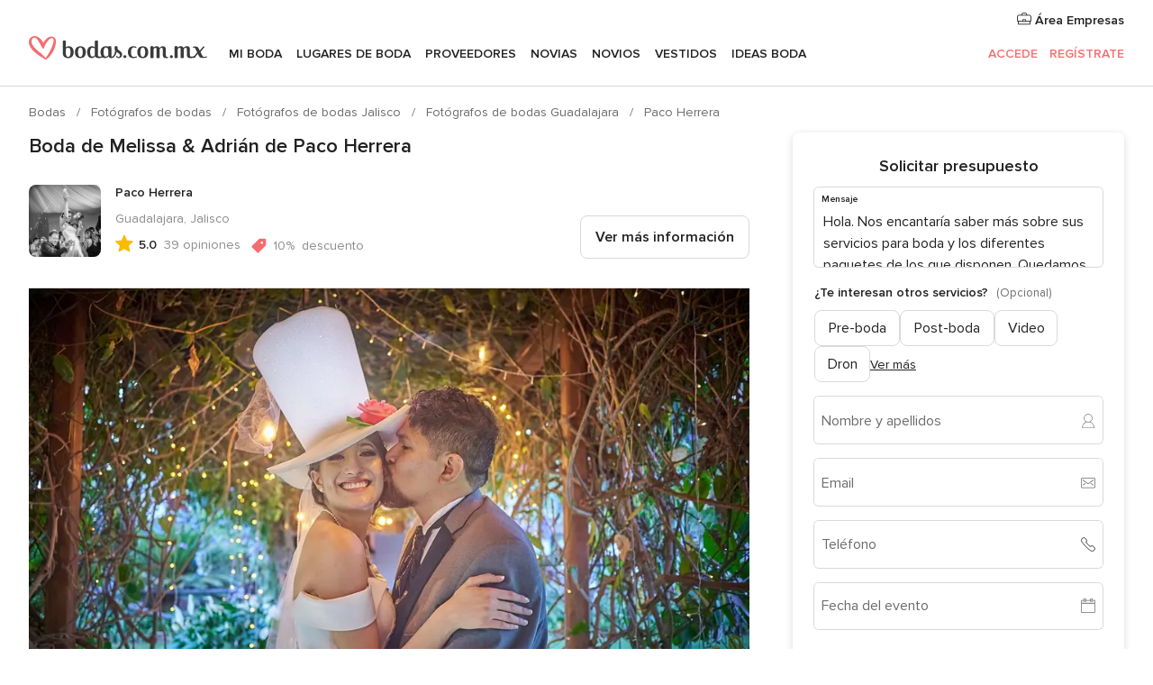

--- FILE ---
content_type: text/html; charset=UTF-8
request_url: https://www.bodas.com.mx/fotografos-de-bodas/paco-herrera--e152679/bodas-reales/41498
body_size: 31446
content:
<!DOCTYPE html>
<html lang="es-MX" prefix="og: http://ogp.me/ns#">
<head>
<meta http-equiv="Content-Type" content="text/html; charset=utf-8">
<title>Boda de Melissa & Adrián de Paco Herrera</title>
<meta name="description" content="Boda de Melissa &amp; Adrián de Paco Herrera">
<meta name="keywords" content="Boda de Melissa &amp; Adrián de Paco Herrera">
<meta name="robots" content="NOINDEX,NOFOLLOW">
<meta name="pbdate" content="20:31:43 21/01/2026">
<link rel="alternate" href="android-app://mx.com.bodas.launcher/bodascommx/m.bodas.com.mx/fotografos-de-bodas/paco-herrera--e152679/bodas-reales/41498">
<meta name="viewport" content="width=device-width, initial-scale=1.0">
<meta name="apple-custom-itunes-app" content="app-id=606968376">
<meta name="apple-itunes-app" content="app-id=606968376, app-argument=https://app.appsflyer.com/id606968376?pid=WP-iOS-MX&c=WP-MX-LANDINGS&s=mx">
<meta name="google-play-app" content="app-id=mx.com.bodas.launcher">
<link rel="shortcut icon" href="https://www.bodas.com.mx/mobile/assets/img/favicon/favicon.png">

<meta property="fb:pages" content="115084035247640" />
<meta property="fb:app_id" content="179773042044317" />
<meta property="og:type" content="website" />
<meta property="og:title" content="La boda de Melissa y Adrián en Tlajomulco de Zúñiga, Jalisco" />
<meta property="og:image" content="https://cdn0.bodas.com.mx/real-wedding-photo/498/3_2/1280/jpg/1620382.jpeg">
<meta property="og:image:secure_url" content="https://cdn0.bodas.com.mx/real-wedding-photo/498/3_2/1280/jpg/1620382.jpeg">
<meta property="og:image:alt" content="La boda de Melissa y Adrián en Tlajomulco de Zúñiga, Jalisco">
<meta property="og:url" content="https://www.bodas.com.mx/fotografos-de-bodas/paco-herrera--e152679/bodas-reales/41498" />
<meta name="twitter:card" content="summary_large_image" />

    <link rel="stylesheet" href="https://www.bodas.com.mx/builds/desktop/css/symfnw-MX103-1-20260121-022_www_m_/WebBundleResponsiveMarketplaceStorefrontBodas.css">
        <script>
            var internalTrackingService = internalTrackingService || {
                triggerSubmit : function() {},
                triggerAbandon : function() {},
                loaded : false
            };
        </script>

            <script type="text/javascript">
      function getCookie (name) {var b = document.cookie.match('(^|;)\\s*' + name + '\\s*=\\s*([^;]+)'); return b ? unescape(b.pop()) : null}
      function overrideOneTrustGeo () {
        const otgeoCookie = getCookie('otgeo') || '';
        const regexp = /^([A-Za-z]+)(?:,([A-Za-z]+))?$/g;
        const matches = [...otgeoCookie.matchAll(regexp)][0];
        if (matches) {
          const countryCode = matches[1];
          const stateCode = matches[2];
          const geolocationResponse = {
            countryCode
          };
          if (stateCode) {
            geolocationResponse.stateCode = stateCode;
          }
          return {
            geolocationResponse
          };
        }
      }
      var OneTrust = overrideOneTrustGeo() || undefined;
    </script>
    <span class="ot-sdk-show-settings" style="display: none"></span>
    <script src="https://cdn.cookielaw.org/scripttemplates/otSDKStub.js" data-language="es-MX" data-domain-script="f7f2d56c-46d9-4c39-8feb-07b1d08e8cae" data-ignore-ga='true' defer></script>
        <script>var isCountryCookiesActiveByDefault=true,CONSENT_ANALYTICS_GROUP="C0002",CONSENT_PERSONALIZATION_GROUP="C0003",CONSENT_TARGETED_ADVERTISING_GROUP="C0004",CONSENT_SOCIAL_MEDIA_GROUP="C0005",cookieConsentContent='',hideCookieConsentLayer= '', OptanonAlertBoxClosed='';hideCookieConsentLayer=getCookie('hideCookieConsentLayer');OptanonAlertBoxClosed=getCookie('OptanonAlertBoxClosed');if(hideCookieConsentLayer==="1"||Boolean(OptanonAlertBoxClosed)){cookieConsentContent=queryStringToJSON(getCookie('OptanonConsent')||'');}function getCookie(e){var o=document.cookie.match("(^|;)\\s*"+e+"\\s*=\\s*([^;]+)");return o?unescape(o.pop()):null}function queryStringToJSON(e){var o=e.split("&"),t={};return o.forEach(function(e){e=e.split("="),t[e[0]]=decodeURIComponent(e[1]||"")}),JSON.parse(JSON.stringify(t))}function isCookieGroupAllowed(e){var o=cookieConsentContent.groups;if("string"!=typeof o){if(!isCountryCookiesActiveByDefault && e===CONSENT_ANALYTICS_GROUP && getCookie('hideCookieConsentLayer')==="1"){return true}return isCountryCookiesActiveByDefault;}for(var t=o.split(","),n=0;n<t.length;n++)if(t[n].indexOf(e,0)>=0)return"1"===t[n].split(":")[1];return!1}function userHasAcceptedTheCookies(){var e=document.getElementsByTagName("body")[0],o=document.createEvent("HTMLEvents");cookieConsentContent=queryStringToJSON(getCookie("OptanonConsent")||""),!0===isCookieGroupAllowed(CONSENT_ANALYTICS_GROUP)&&(o.initEvent("analyticsCookiesHasBeenAccepted",!0,!1),e.dispatchEvent(o)),!0===isCookieGroupAllowed(CONSENT_PERSONALIZATION_GROUP)&&(o.initEvent("personalizationCookiesHasBeenAccepted",!0,!1),e.dispatchEvent(o)),!0===isCookieGroupAllowed(CONSENT_TARGETED_ADVERTISING_GROUP)&&(o.initEvent("targetedAdvertisingCookiesHasBeenAccepted",!0,!1),e.dispatchEvent(o)),!0===isCookieGroupAllowed(CONSENT_SOCIAL_MEDIA_GROUP)&&(o.initEvent("socialMediaAdvertisingCookiesHasBeenAccepted",!0,!1),e.dispatchEvent(o))}</script>
    <script>
      document.getElementsByTagName('body')[0].addEventListener('oneTrustLoaded', function () {
        if (OneTrust.GetDomainData()?.ConsentModel?.Name === 'notice only') {
          const cookiePolicyLinkSelector = document.querySelectorAll('.ot-sdk-show-settings')
          cookiePolicyLinkSelector.forEach((selector) => {
            selector.style.display = 'none'
          })
        }
      })
    </script>
        <script>
        function CMP() {
            var body = document.getElementsByTagName('body')[0];
            var event = document.createEvent('HTMLEvents');
            var callbackIAB = (tcData, success) => {
                if (success && (tcData.eventStatus === 'tcloaded' || tcData.eventStatus === 'useractioncomplete')) {
                    window.__tcfapi('removeEventListener', 2, () => {
                    }, callbackIAB);
                    if ((typeof window.Optanon !== "undefined" &&
                      !window.Optanon.GetDomainData().IsIABEnabled) ||
                      (tcData.gdprApplies &&
                        typeof window.Optanon !== "undefined" &&
                        window.Optanon.GetDomainData().IsIABEnabled &&
                        getCookie('OptanonAlertBoxClosed'))) {
                      userHasAcceptedTheCookies();
                    }
                    if (isCookieGroupAllowed(CONSENT_ANALYTICS_GROUP) !== true) {
                        event.initEvent('analyticsCookiesHasBeenDenied', true, false);
                        body.dispatchEvent(event);
                    }
                    if (isCookieGroupAllowed(CONSENT_TARGETED_ADVERTISING_GROUP) !== true) {
                        event.initEvent('targetedAdvertisingCookiesHasBeenDenied', true, false);
                        body.dispatchEvent(event);
                    }
                    if (tcData.gdprApplies && typeof window.Optanon !== "undefined" && window.Optanon.GetDomainData().IsIABEnabled) {
                        event.initEvent('IABTcDataReady', true, false);
                        body.dispatchEvent(event);
                    } else {
                        event.initEvent('nonIABCountryDataReady', true, false);
                        body.dispatchEvent(event);
                    }
                }
            }
            var cnt = 0;
            var consentSetInterval = setInterval(function () {
                cnt += 1;
                if (cnt === 600) {
                    userHasAcceptedTheCookies();
                    clearInterval(consentSetInterval);
                }
                if (typeof window.Optanon !== "undefined" && !window.Optanon.GetDomainData().IsIABEnabled) {
                    clearInterval(consentSetInterval);
                    userHasAcceptedTheCookies();
                    event.initEvent('oneTrustLoaded', true, false);
                    body.dispatchEvent(event);
                    event.initEvent('nonIABCountryDataReady', true, false);
                    body.dispatchEvent(event);
                }
                if (typeof window.__tcfapi !== "undefined") {
                    event.initEvent('oneTrustLoaded', true, false);
                    body.dispatchEvent(event);
                    clearInterval(consentSetInterval);
                    window.__tcfapi('addEventListener', 2, callbackIAB);
                }
            });
        }
                function OptanonWrapper() {
          CMP();
        }
    </script>
</head><body>
<script>
    var gtagScript = function() { var s = document.createElement("script"), el = document.getElementsByTagName("script")[0]; s.defer = true;
    s.src = "https://www.googletagmanager.com/gtag/js?id=G-MMFLSLTV5B";
    el.parentNode.insertBefore(s, el);}
    window.dataLayer = window.dataLayer || [];
    const analyticsGroupOpt = isCookieGroupAllowed(CONSENT_ANALYTICS_GROUP) === true;
    const targetedAdsOpt = isCookieGroupAllowed(CONSENT_TARGETED_ADVERTISING_GROUP) === true;
    const personalizationOpt = isCookieGroupAllowed(CONSENT_PERSONALIZATION_GROUP) === true;
                        window['gtag_enable_tcf_support'] = true;
            document.getElementsByTagName('body')[0].addEventListener('oneTrustLoaded', function () {
                gtagScript();
            });
            
    function gtag(){dataLayer.push(arguments);}
    gtag('js', new Date());

    gtag('consent', 'default', {
      'analytics_storage': analyticsGroupOpt ? 'granted' : 'denied',
      'ad_storage': targetedAdsOpt ? 'granted' : 'denied',
      'ad_user_data': targetedAdsOpt ? 'granted' : 'denied',
      'ad_user_personalization': targetedAdsOpt ? 'granted' : 'denied',
      'functionality_storage': targetedAdsOpt ? 'granted' : 'denied',
      'personalization_storage': personalizationOpt ? 'granted' : 'denied',
      'security_storage': 'granted'
    });
    gtag('set', 'ads_data_redaction', !analyticsGroupOpt);
    gtag('set', 'allow_ad_personalization_signals', analyticsGroupOpt);
    gtag('set', 'allow_google_signals', analyticsGroupOpt);
    gtag('set', 'allow_interest_groups', analyticsGroupOpt);
            gtag('config', 'G-MMFLSLTV5B', { groups: 'analytics', 'send_page_view': false });
    
                        gtag('config', 'AW-822693710', { groups: 'adwords' });
            </script>

<div id="app-apps-download-banner" class="branch-banner-placeholder branchBannerPlaceholder"></div>


    <a class="layoutSkipMain" href="#layoutMain">Ir al contenido principal</a>
    
    <header class="layoutHeader">
        
<span class="layoutHeader__hamburger app-header-menu-toggle">
    <i class="svgIcon app-svg-async svgIcon__list-menu "   data-name="_common/list-menu" data-svg="https://cdn1.bodas.com.mx/assets/svg/optimized/_common/list-menu.svg" data-svg-lazyload="1"></i></span>


<a class="layoutHeader__logoAnchor app-analytics-event-click"
   href="https://www.bodas.com.mx/">
        <img src="https://www.bodas.com.mx/assets/img/logos/gen_logoHeader.svg"   alt="Bodas"  width="198" height="26"   >
</a>

<nav class="layoutHeader__nav app-header-nav">
    <ul class="layoutNavMenu app-header-list">
        <li class="layoutNavMenu__header">
            <i class="svgIcon app-svg-async svgIcon__close layoutNavMenu__itemClose app-header-menu-toggle"   data-name="_common/close" data-svg="https://cdn1.bodas.com.mx/assets/svg/optimized/_common/close.svg" data-svg-lazyload="1"></i>        </li>

                                <li class="layoutNavMenu__item app-header-menu-item-openSection layoutNavMenu__item--my_wedding ">
                                                                <a href="https://www.bodas.com.mx/organizador-bodas"
                   class="layoutNavMenu__anchor app-header-menu-itemAnchor app-analytics-track-event-click "
                    data-tracking-section="header" data-tracking-category="Navigation" data-tracking-category-authed="1"
                    data-tracking-dt="tools"                >
                    Mi boda                </a>
                                    <i class="svgIcon app-svg-async svgIcon__angleRightBlood layoutNavMenu__anchorArrow"   data-name="_common/angleRightBlood" data-svg="https://cdn1.bodas.com.mx/assets/svg/optimized/_common/angleRightBlood.svg" data-svg-lazyload="1"></i>                    
<div class="layoutNavMenuTab app-header-menu-itemDropdown">
    <div class="layoutNavMenuTab__layout">
        <div class="layoutNavMenuTab__header">
    <i class="svgIcon app-svg-async svgIcon__angleLeftBlood layoutNavMenuTab__icon app-header-menu-item-closeSection"   data-name="_common/angleLeftBlood" data-svg="https://cdn1.bodas.com.mx/assets/svg/optimized/_common/angleLeftBlood.svg" data-svg-lazyload="1"></i>    <a class="layoutNavMenuTab__title" href="https://www.bodas.com.mx/organizador-bodas">
        Mi boda    </a>
    <i class="svgIcon app-svg-async svgIcon__close layoutNavMenuTab__iconClose app-header-menu-toggle"   data-name="_common/close" data-svg="https://cdn1.bodas.com.mx/assets/svg/optimized/_common/close.svg" data-svg-lazyload="1"></i></div>
<div class="layoutNavMenuTabMyWedding">
    <div class="layoutNavMenuTabMyWeddingList">
        <a class="layoutNavMenuTabMyWedding__title" href="https://www.bodas.com.mx/organizador-bodas">
            Mi organizador de boda        </a>
        <ul class="layoutNavMenuTabMyWeddingList__content ">
            <li class="layoutNavMenuTabMyWeddingList__item layoutNavMenuTabMyWeddingList__item--viewAll">
                <a href="https://www.bodas.com.mx/organizador-bodas">Ver todo</a>
            </li>
                                            <li class="layoutNavMenuTabMyWeddingList__item "
                                    >
                    <a href="https://www.bodas.com.mx/agenda-tareas-boda">
                        <i class="svgIcon app-svg-async svgIcon__checklist layoutNavMenuTabMyWeddingList__itemIcon"   data-name="tools/categories/checklist" data-svg="https://cdn1.bodas.com.mx/assets/svg/optimized/tools/categories/checklist.svg" data-svg-lazyload="1"></i>                        Agenda                    </a>
                </li>
                                            <li class="layoutNavMenuTabMyWeddingList__item "
                                    >
                    <a href="https://www.bodas.com.mx/lista-invitados-boda">
                        <i class="svgIcon app-svg-async svgIcon__guests layoutNavMenuTabMyWeddingList__itemIcon"   data-name="tools/categories/guests" data-svg="https://cdn1.bodas.com.mx/assets/svg/optimized/tools/categories/guests.svg" data-svg-lazyload="1"></i>                        Invitados                    </a>
                </li>
                                            <li class="layoutNavMenuTabMyWeddingList__item "
                                    >
                    <a href="https://www.bodas.com.mx/organizador-mesas-boda">
                        <i class="svgIcon app-svg-async svgIcon__tables layoutNavMenuTabMyWeddingList__itemIcon"   data-name="tools/categories/tables" data-svg="https://cdn1.bodas.com.mx/assets/svg/optimized/tools/categories/tables.svg" data-svg-lazyload="1"></i>                        Mesas                    </a>
                </li>
                                            <li class="layoutNavMenuTabMyWeddingList__item "
                                    >
                    <a href="https://www.bodas.com.mx/presupuestador-boda">
                        <i class="svgIcon app-svg-async svgIcon__budget layoutNavMenuTabMyWeddingList__itemIcon"   data-name="tools/categories/budget" data-svg="https://cdn1.bodas.com.mx/assets/svg/optimized/tools/categories/budget.svg" data-svg-lazyload="1"></i>                        Presupuestador                    </a>
                </li>
                                            <li class="layoutNavMenuTabMyWeddingList__item "
                                    >
                    <a href="https://www.bodas.com.mx/mis-proveedores-boda">
                        <i class="svgIcon app-svg-async svgIcon__vendors layoutNavMenuTabMyWeddingList__itemIcon"   data-name="tools/categories/vendors" data-svg="https://cdn1.bodas.com.mx/assets/svg/optimized/tools/categories/vendors.svg" data-svg-lazyload="1"></i>                        Proveedores                    </a>
                </li>
                                            <li class="layoutNavMenuTabMyWeddingList__item "
                                    >
                    <a href="https://www.bodas.com.mx/mis-vestidos-novia">
                        <i class="svgIcon app-svg-async svgIcon__dresses layoutNavMenuTabMyWeddingList__itemIcon"   data-name="tools/categories/dresses" data-svg="https://cdn1.bodas.com.mx/assets/svg/optimized/tools/categories/dresses.svg" data-svg-lazyload="1"></i>                        Vestidos                    </a>
                </li>
                                            <li class="layoutNavMenuTabMyWeddingList__item "
                                    >
                    <a href="https://www.bodas.com.mx/website/index.php?actionReferrer=8">
                        <i class="svgIcon app-svg-async svgIcon__website layoutNavMenuTabMyWeddingList__itemIcon"   data-name="tools/categories/website" data-svg="https://cdn1.bodas.com.mx/assets/svg/optimized/tools/categories/website.svg" data-svg-lazyload="1"></i>                        Web de boda                    </a>
                </li>
                                            <li class="layoutNavMenuTabMyWeddingList__item app-analytics-track-event-click"
                                            data-tracking-category="Navigation"
                        data-tracking-section="header_venues"
                        data-tracking-dt="contest"
                                    >
                    <a href="https://www.bodas.com.mx/sorteo">
                        <i class="svgIcon app-svg-async svgIcon__contest layoutNavMenuTabMyWeddingList__itemIcon"   data-name="tools/categories/contest" data-svg="https://cdn1.bodas.com.mx/assets/svg/optimized/tools/categories/contest.svg" data-svg-lazyload="1"></i>                        Sorteo                    </a>
                </li>
                    </ul>
    </div>
        <div class="layoutNavMenuTabMyWeddingBanners">
                    
<div class="layoutNavMenuBannerBox app-header-menu-banner app-link "
     data-href="https://www.bodas.com.mx/app-bodas"
     >
    <div class="layoutNavMenuBannerBox__content">
                    <p class="layoutNavMenuBannerBox__title">Descarga la app</p>
                <span class="layoutNavMenuBannerBox__subtitle">Organiza tu boda donde y cuando quieras</span>
    </div>
                <img data-src="https://www.bodas.com.mx/assets/img/logos/square-icon.svg"  class="lazyload layoutNavMenuBannerBox__icon" alt="Ícono de app"  width="60" height="60"  >
    </div>
                                            
<div class="layoutNavMenuBannerBox app-header-menu-banner app-link "
     data-href="https://www.bodas.com.mx/album-boda-wedshoots"
     >
    <div class="layoutNavMenuBannerBox__content">
                    <a class="layoutNavMenuBannerBox__title" href="https://www.bodas.com.mx/album-boda-wedshoots">Wedshoots</a>
                <span class="layoutNavMenuBannerBox__subtitle">Todas las fotos de tus invitados recopiladas en un álbum</span>
    </div>
                <img data-src="https://www.bodas.com.mx/assets/img/wedshoots/ico_wedshoots.svg"  class="lazyload layoutNavMenuBannerBox__icon" alt="Ícono de Wedshoots"  width="60" height="60"  >
    </div>
                        </div>
</div>    </div>
</div>
                            </li>
                                <li class="layoutNavMenu__item app-header-menu-item-openSection layoutNavMenu__item--venues ">
                                                                <a href="https://www.bodas.com.mx/lugares-de-boda"
                   class="layoutNavMenu__anchor app-header-menu-itemAnchor app-analytics-track-event-click "
                    data-tracking-section="header" data-tracking-category="Navigation" data-tracking-category-authed="1"
                    data-tracking-dt="venues"                >
                    Lugares de boda                </a>
                                    <i class="svgIcon app-svg-async svgIcon__angleRightBlood layoutNavMenu__anchorArrow"   data-name="_common/angleRightBlood" data-svg="https://cdn1.bodas.com.mx/assets/svg/optimized/_common/angleRightBlood.svg" data-svg-lazyload="1"></i>                    
<div class="layoutNavMenuTab app-header-menu-itemDropdown">
    <div class="layoutNavMenuTab__layout">
        
<div class="layoutNavMenuTab__header">
    <i class="svgIcon app-svg-async svgIcon__angleLeftBlood layoutNavMenuTab__icon app-header-menu-item-closeSection"   data-name="_common/angleLeftBlood" data-svg="https://cdn1.bodas.com.mx/assets/svg/optimized/_common/angleLeftBlood.svg" data-svg-lazyload="1"></i>    <a class="layoutNavMenuTab__title" href="https://www.bodas.com.mx/lugares-de-boda">
        Lugares para boda    </a>
    <i class="svgIcon app-svg-async svgIcon__close layoutNavMenuTab__iconClose app-header-menu-toggle"   data-name="_common/close" data-svg="https://cdn1.bodas.com.mx/assets/svg/optimized/_common/close.svg" data-svg-lazyload="1"></i></div>
<div class="layoutNavMenuTabVenues">
    <div class="layoutNavMenuTabVenues__categories">
        <div class="layoutNavMenuTabVenuesList">
            <a class="layoutNavMenuTabVenues__title"
               href="https://www.bodas.com.mx/lugares-de-boda">
                Lugares de boda            </a>
            <ul class="layoutNavMenuTabVenuesList__content">
                <li class="layoutNavMenuTabVenuesList__item layoutNavMenuTabVenuesList__item--viewAll">
                    <a href="https://www.bodas.com.mx/lugares-de-boda">Ver todo</a>
                </li>
                                    <li class="layoutNavMenuTabVenuesList__item">
                        <a href="https://www.bodas.com.mx/haciendas-para-bodas">
                            Haciendas para bodas                        </a>
                    </li>
                                    <li class="layoutNavMenuTabVenuesList__item">
                        <a href="https://www.bodas.com.mx/quintas-para-bodas">
                            Quintas para bodas                        </a>
                    </li>
                                    <li class="layoutNavMenuTabVenuesList__item">
                        <a href="https://www.bodas.com.mx/hoteles-para-bodas">
                            Hoteles para bodas                        </a>
                    </li>
                                    <li class="layoutNavMenuTabVenuesList__item">
                        <a href="https://www.bodas.com.mx/restaurantes-para-bodas">
                            Restaurantes para bodas                        </a>
                    </li>
                                    <li class="layoutNavMenuTabVenuesList__item">
                        <a href="https://www.bodas.com.mx/salones-para-bodas">
                            Salones para bodas                        </a>
                    </li>
                                    <li class="layoutNavMenuTabVenuesList__item">
                        <a href="https://www.bodas.com.mx/bodas-en-la-playa">
                            Bodas en la playa                        </a>
                    </li>
                                    <li class="layoutNavMenuTabVenuesList__item">
                        <a href="https://www.bodas.com.mx/jardines-para-bodas">
                            Jardines para bodas                        </a>
                    </li>
                                    <li class="layoutNavMenuTabVenuesList__item">
                        <a href="https://www.bodas.com.mx/vinedos">
                            Viñedos                        </a>
                    </li>
                                    <li class="layoutNavMenuTabVenuesList__item">
                        <a href="https://www.bodas.com.mx/terrazas-para-bodas">
                            Terrazas para bodas                        </a>
                    </li>
                                                    <li class="layoutNavMenuTabVenuesList__item layoutNavMenuTabVenuesList__item--highlight">
                        <a href="https://www.bodas.com.mx/promociones/lugares-de-boda">
                            Promociones                        </a>
                    </li>
                            </ul>
        </div>
    </div>
    
            <div class="layoutNavMenuTabVenuesBanners">
                            
<div class="layoutNavMenuBannerBox app-header-menu-banner app-link app-analytics-track-event-click"
     data-href="https://www.bodas.com.mx/destination-wedding"
                  data-tracking-section=header_venues                      data-tracking-category=Navigation                      data-tracking-dt=destination_weddings         >
    <div class="layoutNavMenuBannerBox__content">
                    <p class="layoutNavMenuBannerBox__title">Destination Weddings</p>
                <span class="layoutNavMenuBannerBox__subtitle">Cásate en el país que siempre has soñado.</span>
    </div>
            <img class="svgIcon svgIcon__plane_destination layoutNavMenuBannerBox__icon lazyload" data-src="https://cdn1.bodas.com.mx/assets/svg/original/illustration/plane_destination.svg"  alt="illustration plane destination" width="56" height="56" >    </div>
                                        
<div class="layoutNavMenuBannerBox app-header-menu-banner app-link app-analytics-track-event-click"
     data-href="https://www.bodas.com.mx/sorteo"
                  data-tracking-section=header_venues                      data-tracking-category=Navigation                      data-tracking-dt=contest         >
    <div class="layoutNavMenuBannerBox__content">
                    <p class="layoutNavMenuBannerBox__title">Gana $50,000</p>
                <span class="layoutNavMenuBannerBox__subtitle">Participa en la 155ª edición del sorteo de Bodas.com.mx</span>
    </div>
            <img class="svgIcon svgIcon__stars layoutNavMenuBannerBox__icon lazyload" data-src="https://cdn1.bodas.com.mx/assets/svg/original/illustration/stars.svg"  alt="illustration stars" width="56" height="56" >    </div>
                    </div>
    </div>
    </div>
</div>
                            </li>
                                <li class="layoutNavMenu__item app-header-menu-item-openSection layoutNavMenu__item--vendors ">
                                                                <a href="https://www.bodas.com.mx/proveedores"
                   class="layoutNavMenu__anchor app-header-menu-itemAnchor app-analytics-track-event-click "
                    data-tracking-section="header" data-tracking-category="Navigation" data-tracking-category-authed="1"
                    data-tracking-dt="vendors"                >
                    Proveedores                </a>
                                    <i class="svgIcon app-svg-async svgIcon__angleRightBlood layoutNavMenu__anchorArrow"   data-name="_common/angleRightBlood" data-svg="https://cdn1.bodas.com.mx/assets/svg/optimized/_common/angleRightBlood.svg" data-svg-lazyload="1"></i>                    
<div class="layoutNavMenuTab app-header-menu-itemDropdown">
    <div class="layoutNavMenuTab__layout">
        
<div class="layoutNavMenuTab__header">
    <i class="svgIcon app-svg-async svgIcon__angleLeftBlood layoutNavMenuTab__icon app-header-menu-item-closeSection"   data-name="_common/angleLeftBlood" data-svg="https://cdn1.bodas.com.mx/assets/svg/optimized/_common/angleLeftBlood.svg" data-svg-lazyload="1"></i>    <a class="layoutNavMenuTab__title" href="https://www.bodas.com.mx/proveedores">
        Proveedores    </a>
    <i class="svgIcon app-svg-async svgIcon__close layoutNavMenuTab__iconClose app-header-menu-toggle"   data-name="_common/close" data-svg="https://cdn1.bodas.com.mx/assets/svg/optimized/_common/close.svg" data-svg-lazyload="1"></i></div>
<div class="layoutNavMenuTabVendors">
    <div class="layoutNavMenuTabVendors__content">
        <div class="layoutNavMenuTabVendorsList">
            <a class="layoutNavMenuTabVendors__title" href="https://www.bodas.com.mx/proveedores">
                Empieza a contratar tus proveedores            </a>
            <ul class="layoutNavMenuTabVendorsList__content">
                <li class="layoutNavMenuTabVendorsList__item layoutNavMenuTabVendorsList__item--viewAll">
                    <a href="https://www.bodas.com.mx/proveedores">Ver todo</a>
                </li>
                                    <li class="layoutNavMenuTabVendorsList__item">
                        <i class="svgIcon app-svg-async svgIcon__categPhoto layoutNavMenuTabVendorsList__itemIcon"   data-name="vendors/categories/categPhoto" data-svg="https://cdn1.bodas.com.mx/assets/svg/optimized/vendors/categories/categPhoto.svg" data-svg-lazyload="1"></i>                        <a href="https://www.bodas.com.mx/fotografos-de-bodas">
                            Fotógrafos de bodas                        </a>
                    </li>
                                    <li class="layoutNavMenuTabVendorsList__item">
                        <i class="svgIcon app-svg-async svgIcon__categVideo layoutNavMenuTabVendorsList__itemIcon"   data-name="vendors/categories/categVideo" data-svg="https://cdn1.bodas.com.mx/assets/svg/optimized/vendors/categories/categVideo.svg" data-svg-lazyload="1"></i>                        <a href="https://www.bodas.com.mx/video-para-bodas">
                            Video para bodas                        </a>
                    </li>
                                    <li class="layoutNavMenuTabVendorsList__item">
                        <i class="svgIcon app-svg-async svgIcon__categMusic layoutNavMenuTabVendorsList__itemIcon"   data-name="vendors/categories/categMusic" data-svg="https://cdn1.bodas.com.mx/assets/svg/optimized/vendors/categories/categMusic.svg" data-svg-lazyload="1"></i>                        <a href="https://www.bodas.com.mx/musica-para-bodas">
                            Música para bodas                        </a>
                    </li>
                                    <li class="layoutNavMenuTabVendorsList__item">
                        <i class="svgIcon app-svg-async svgIcon__categCatering layoutNavMenuTabVendorsList__itemIcon"   data-name="vendors/categories/categCatering" data-svg="https://cdn1.bodas.com.mx/assets/svg/optimized/vendors/categories/categCatering.svg" data-svg-lazyload="1"></i>                        <a href="https://www.bodas.com.mx/catering-para-bodas">
                            Catering para bodas                        </a>
                    </li>
                                    <li class="layoutNavMenuTabVendorsList__item">
                        <i class="svgIcon app-svg-async svgIcon__categRental layoutNavMenuTabVendorsList__itemIcon"   data-name="vendors/categories/categRental" data-svg="https://cdn1.bodas.com.mx/assets/svg/optimized/vendors/categories/categRental.svg" data-svg-lazyload="1"></i>                        <a href="https://www.bodas.com.mx/autos-para-bodas">
                            Autos para bodas                        </a>
                    </li>
                                    <li class="layoutNavMenuTabVendorsList__item">
                        <i class="svgIcon app-svg-async svgIcon__categInvite layoutNavMenuTabVendorsList__itemIcon"   data-name="vendors/categories/categInvite" data-svg="https://cdn1.bodas.com.mx/assets/svg/optimized/vendors/categories/categInvite.svg" data-svg-lazyload="1"></i>                        <a href="https://www.bodas.com.mx/invitaciones-de-boda">
                            Invitaciones de boda                        </a>
                    </li>
                                    <li class="layoutNavMenuTabVendorsList__item">
                        <i class="svgIcon app-svg-async svgIcon__categGift layoutNavMenuTabVendorsList__itemIcon"   data-name="vendors/categories/categGift" data-svg="https://cdn1.bodas.com.mx/assets/svg/optimized/vendors/categories/categGift.svg" data-svg-lazyload="1"></i>                        <a href="https://www.bodas.com.mx/recuerdos-para-boda">
                            Recuerdos para boda                        </a>
                    </li>
                                    <li class="layoutNavMenuTabVendorsList__item">
                        <i class="svgIcon app-svg-async svgIcon__categFlower layoutNavMenuTabVendorsList__itemIcon"   data-name="vendors/categories/categFlower" data-svg="https://cdn1.bodas.com.mx/assets/svg/optimized/vendors/categories/categFlower.svg" data-svg-lazyload="1"></i>                        <a href="https://www.bodas.com.mx/florerias">
                            Florerías                        </a>
                    </li>
                                    <li class="layoutNavMenuTabVendorsList__item">
                        <i class="svgIcon app-svg-async svgIcon__categPlanner layoutNavMenuTabVendorsList__itemIcon"   data-name="vendors/categories/categPlanner" data-svg="https://cdn1.bodas.com.mx/assets/svg/optimized/vendors/categories/categPlanner.svg" data-svg-lazyload="1"></i>                        <a href="https://www.bodas.com.mx/wedding-planner">
                            Wedding Planner                        </a>
                    </li>
                            </ul>
        </div>
                <div class="layoutNavMenuTabVendorsListOthers">
            <p class="layoutNavMenuTabVendorsListOthers__subtitle">Otras categorías</p>
            <ul class="layoutNavMenuTabVendorsListOthers__container">
                                    <li class="layoutNavMenuTabVendorsListOthers__item">
                        <a href="https://www.bodas.com.mx/renta-de-sillas-y-mesas">
                            Renta de sillas y mesas                        </a>
                    </li>
                                    <li class="layoutNavMenuTabVendorsListOthers__item">
                        <a href="https://www.bodas.com.mx/carpas-para-bodas">
                            Carpas para bodas                        </a>
                    </li>
                                    <li class="layoutNavMenuTabVendorsListOthers__item">
                        <a href="https://www.bodas.com.mx/animacion-bodas">
                            Animación Bodas                        </a>
                    </li>
                                    <li class="layoutNavMenuTabVendorsListOthers__item">
                        <a href="https://www.bodas.com.mx/mesa-de-regalos">
                            Mesa de regalos                        </a>
                    </li>
                                    <li class="layoutNavMenuTabVendorsListOthers__item">
                        <a href="https://www.bodas.com.mx/luna-de-miel">
                            Luna de miel                        </a>
                    </li>
                                    <li class="layoutNavMenuTabVendorsListOthers__item">
                        <a href="https://www.bodas.com.mx/decoracion-para-bodas">
                            Decoración para bodas                        </a>
                    </li>
                                    <li class="layoutNavMenuTabVendorsListOthers__item">
                        <a href="https://www.bodas.com.mx/pasteles-para-boda">
                            Pasteles para boda                        </a>
                    </li>
                                    <li class="layoutNavMenuTabVendorsListOthers__item">
                        <a href="https://www.bodas.com.mx/food-truck-y-mesas-de-dulces">
                            Food truck y mesas de dulces                        </a>
                    </li>
                                    <li class="layoutNavMenuTabVendorsListOthers__item">
                        <a href="https://www.bodas.com.mx/barra-libre">
                            Barra libre                        </a>
                    </li>
                                    <li class="layoutNavMenuTabVendorsListOthers__item">
                        <a href="https://www.bodas.com.mx/cabina-de-fotos">
                            Cabina de fotos                        </a>
                    </li>
                                                    <li class="layoutNavMenuTabVendorsListOthers__deals">
                        <a href="https://www.bodas.com.mx/promociones/proveedores">
                            Promociones                        </a>
                    </li>
                            </ul>
        </div>
    </div>
    <div class="layoutNavMenuTabVendorsBanners">
                    
<div class="layoutNavMenuBannerBox app-header-menu-banner app-link app-analytics-track-event-click"
     data-href="https://www.bodas.com.mx/destination-wedding"
                  data-tracking-section=header_vendors                      data-tracking-category=Navigation                      data-tracking-dt=destination_weddings         >
    <div class="layoutNavMenuBannerBox__content">
                    <p class="layoutNavMenuBannerBox__title">Destination Weddings</p>
                <span class="layoutNavMenuBannerBox__subtitle">Cásate en el país que siempre has soñado.</span>
    </div>
            <img class="svgIcon svgIcon__plane_destination layoutNavMenuBannerBox__icon lazyload" data-src="https://cdn1.bodas.com.mx/assets/svg/original/illustration/plane_destination.svg"  alt="illustration plane destination" width="56" height="56" >    </div>
                            
<div class="layoutNavMenuBannerBox app-header-menu-banner app-link app-analytics-track-event-click"
     data-href="https://www.bodas.com.mx/sorteo"
                  data-tracking-section=header_vendors                      data-tracking-category=Navigation                      data-tracking-dt=contest         >
    <div class="layoutNavMenuBannerBox__content">
                    <p class="layoutNavMenuBannerBox__title">Gana $50,000</p>
                <span class="layoutNavMenuBannerBox__subtitle">Participa en la 155ª edición del sorteo de Bodas.com.mx</span>
    </div>
            <img class="svgIcon svgIcon__stars layoutNavMenuBannerBox__icon lazyload" data-src="https://cdn1.bodas.com.mx/assets/svg/original/illustration/stars.svg"  alt="illustration stars" width="56" height="56" >    </div>
                    </div>
            <div class="layoutNavMenuTabVendorsOtherTabs">
                            <div class="layoutNavMenuTabVendorsBride">
                    <p class="layoutNavMenuTabVendorsOtherTabs__subtitle">Novias</p>
                    <ul class="layoutNavMenuTabVendorsOtherTabsList">
                                                    <li class="layoutNavMenuTabVendorsOtherTabsList__item">
                                <a href="https://www.bodas.com.mx/tiendas-de-novia">
                                    Tiendas de novia                                </a>
                            </li>
                                                    <li class="layoutNavMenuTabVendorsOtherTabsList__item">
                                <a href="https://www.bodas.com.mx/accesorios-para-novia">
                                    Accesorios para novias                                </a>
                            </li>
                                                    <li class="layoutNavMenuTabVendorsOtherTabsList__item">
                                <a href="https://www.bodas.com.mx/joyeria">
                                    Joyería                                </a>
                            </li>
                                                    <li class="layoutNavMenuTabVendorsOtherTabsList__item">
                                <a href="https://www.bodas.com.mx/belleza-novias">
                                    Belleza Novias                                </a>
                            </li>
                                                    <li class="layoutNavMenuTabVendorsOtherTabsList__item">
                                <a href="https://www.bodas.com.mx/vestidos-de-fiesta">
                                    Vestidos de fiesta                                </a>
                            </li>
                                                <li class="layoutNavMenuTabVendorsOtherTabsList__item layoutNavMenuTabVendorsOtherTabsList__item--deals">
                            <a href="https://www.bodas.com.mx/promociones/novias">
                                Promociones                            </a>
                        </li>
                    </ul>
                </div>
                                        <div class="layoutNavMenuTabVendorsGrooms">
                    <p class="layoutNavMenuTabVendorsOtherTabs__subtitle">Novios</p>
                    <ul class="layoutNavMenuTabVendorsOtherTabsList">
                                                    <li class="layoutNavMenuTabVendorsOtherTabsList__item">
                                <a href="https://www.bodas.com.mx/trajes-de-novio">
                                    Trajes de novio                                </a>
                            </li>
                                                    <li class="layoutNavMenuTabVendorsOtherTabsList__item">
                                <a href="https://www.bodas.com.mx/accesorios-novio">
                                    Accesorios novio                                </a>
                            </li>
                                                    <li class="layoutNavMenuTabVendorsOtherTabsList__item">
                                <a href="https://www.bodas.com.mx/cuidado-masculino">
                                    Cuidado masculino                                </a>
                            </li>
                                                <li class="layoutNavMenuTabVendorsOtherTabsList__item layoutNavMenuTabVendorsOtherTabsList__item--deals">
                            <a href="https://www.bodas.com.mx/promociones/novios">
                                Promociones                            </a>
                        </li>
                    </ul>
                </div>
                </div>
    </div>    </div>
</div>
                            </li>
                                <li class="layoutNavMenu__item app-header-menu-item-openSection layoutNavMenu__item--brides ">
                                                                <a href="https://www.bodas.com.mx/novias"
                   class="layoutNavMenu__anchor app-header-menu-itemAnchor app-analytics-track-event-click "
                    data-tracking-section="header" data-tracking-category="Navigation" data-tracking-category-authed="1"
                                    >
                    Novias                </a>
                                    <i class="svgIcon app-svg-async svgIcon__angleRightBlood layoutNavMenu__anchorArrow"   data-name="_common/angleRightBlood" data-svg="https://cdn1.bodas.com.mx/assets/svg/optimized/_common/angleRightBlood.svg" data-svg-lazyload="1"></i>                    
<div class="layoutNavMenuTab app-header-menu-itemDropdown">
    <div class="layoutNavMenuTab__layout">
        
<div class="layoutNavMenuTab__header">
    <i class="svgIcon app-svg-async svgIcon__angleLeftBlood layoutNavMenuTab__icon app-header-menu-item-closeSection"   data-name="_common/angleLeftBlood" data-svg="https://cdn1.bodas.com.mx/assets/svg/optimized/_common/angleLeftBlood.svg" data-svg-lazyload="1"></i>    <a class="layoutNavMenuTab__title" href="https://www.bodas.com.mx/novias">
        Novias    </a>
    <i class="svgIcon app-svg-async svgIcon__close layoutNavMenuTab__iconClose app-header-menu-toggle"   data-name="_common/close" data-svg="https://cdn1.bodas.com.mx/assets/svg/optimized/_common/close.svg" data-svg-lazyload="1"></i></div>
<div class="layoutNavMenuTabBridesGrooms">
    <div class="layoutNavMenuTabBridesGroomsList">
        <a class="layoutNavMenuTabBridesGrooms__title" href="https://www.bodas.com.mx/novias">
            Novias        </a>
        <ul class="layoutNavMenuTabBridesGroomsList__content">
            <li class="layoutNavMenuTabBridesGroomsList__item layoutNavMenuTabBridesGroomsList__item--viewAll">
                <a href="https://www.bodas.com.mx/novias">Ver todo</a>
            </li>
                            <li class="layoutNavMenuTabBridesGroomsList__item">
                    <a href="https://www.bodas.com.mx/tiendas-de-novia">
                        Tiendas de novia                    </a>
                </li>
                            <li class="layoutNavMenuTabBridesGroomsList__item">
                    <a href="https://www.bodas.com.mx/accesorios-para-novia">
                        Accesorios para novias                    </a>
                </li>
                            <li class="layoutNavMenuTabBridesGroomsList__item">
                    <a href="https://www.bodas.com.mx/joyeria">
                        Joyería                    </a>
                </li>
                            <li class="layoutNavMenuTabBridesGroomsList__item">
                    <a href="https://www.bodas.com.mx/belleza-novias">
                        Belleza Novias                    </a>
                </li>
                            <li class="layoutNavMenuTabBridesGroomsList__item">
                    <a href="https://www.bodas.com.mx/vestidos-de-fiesta">
                        Vestidos de fiesta                    </a>
                </li>
                        <li class="layoutNavMenuTabBridesGroomsList__item layoutNavMenuTabBridesGroomsList__item--highlight">
                <a href="https://www.bodas.com.mx/promociones/novias">
                    Promociones                </a>
            </li>
        </ul>
    </div>
            <div class="layoutNavMenuTabBridesGroomsBanner">
            
<div class="layoutNavMenuBannerBox app-header-menu-banner app-link "
     data-href="https://www.bodas.com.mx/vestidos-novias"
     >
    <div class="layoutNavMenuBannerBox__content">
                    <p class="layoutNavMenuBannerBox__title">Catálogo de vestidos</p>
                <span class="layoutNavMenuBannerBox__subtitle">Elige el tuyo y encuentra tu tienda más cercana.</span>
    </div>
            <img class="svgIcon svgIcon__dress layoutNavMenuBannerBox__icon lazyload" data-src="https://cdn1.bodas.com.mx/assets/svg/original/illustration/dress.svg"  alt="illustration dress" width="56" height="56" >    </div>
        </div>
    </div>    </div>
</div>
                            </li>
                                <li class="layoutNavMenu__item app-header-menu-item-openSection layoutNavMenu__item--grooms ">
                                                                <a href="https://www.bodas.com.mx/novios"
                   class="layoutNavMenu__anchor app-header-menu-itemAnchor app-analytics-track-event-click "
                    data-tracking-section="header" data-tracking-category="Navigation" data-tracking-category-authed="1"
                                    >
                    Novios                </a>
                                    <i class="svgIcon app-svg-async svgIcon__angleRightBlood layoutNavMenu__anchorArrow"   data-name="_common/angleRightBlood" data-svg="https://cdn1.bodas.com.mx/assets/svg/optimized/_common/angleRightBlood.svg" data-svg-lazyload="1"></i>                    
<div class="layoutNavMenuTab app-header-menu-itemDropdown">
    <div class="layoutNavMenuTab__layout">
        
<div class="layoutNavMenuTab__header">
    <i class="svgIcon app-svg-async svgIcon__angleLeftBlood layoutNavMenuTab__icon app-header-menu-item-closeSection"   data-name="_common/angleLeftBlood" data-svg="https://cdn1.bodas.com.mx/assets/svg/optimized/_common/angleLeftBlood.svg" data-svg-lazyload="1"></i>    <a class="layoutNavMenuTab__title" href="https://www.bodas.com.mx/novios">
        Novios    </a>
    <i class="svgIcon app-svg-async svgIcon__close layoutNavMenuTab__iconClose app-header-menu-toggle"   data-name="_common/close" data-svg="https://cdn1.bodas.com.mx/assets/svg/optimized/_common/close.svg" data-svg-lazyload="1"></i></div>
<div class="layoutNavMenuTabBridesGrooms">
    <div class="layoutNavMenuTabBridesGroomsList">
        <a class="layoutNavMenuTabBridesGrooms__title" href="https://www.bodas.com.mx/novios">
            Novios        </a>
        <ul class="layoutNavMenuTabBridesGroomsList__content">
            <li class="layoutNavMenuTabBridesGroomsList__item layoutNavMenuTabBridesGroomsList__item--viewAll">
                <a href="https://www.bodas.com.mx/novios">Ver todo</a>
            </li>
                            <li class="layoutNavMenuTabBridesGroomsList__item">
                    <a href="https://www.bodas.com.mx/trajes-de-novio">
                        Trajes de novio                    </a>
                </li>
                            <li class="layoutNavMenuTabBridesGroomsList__item">
                    <a href="https://www.bodas.com.mx/accesorios-novio">
                        Accesorios novio                    </a>
                </li>
                            <li class="layoutNavMenuTabBridesGroomsList__item">
                    <a href="https://www.bodas.com.mx/cuidado-masculino">
                        Cuidado masculino                    </a>
                </li>
                        <li class="layoutNavMenuTabBridesGroomsList__item layoutNavMenuTabBridesGroomsList__item--highlight">
                <a href="https://www.bodas.com.mx/promociones/novios">
                    Promociones                </a>
            </li>
        </ul>
    </div>
            <div class="layoutNavMenuTabBridesGroomsBanner">
            
<div class="layoutNavMenuBannerBox app-header-menu-banner app-link "
     data-href="https://www.bodas.com.mx/trajes-novio"
     >
    <div class="layoutNavMenuBannerBox__content">
                    <p class="layoutNavMenuBannerBox__title">Catálogo de trajes de novio</p>
                <span class="layoutNavMenuBannerBox__subtitle">Elige el tuyo y encuentra tu tienda más cercana.</span>
    </div>
            <img class="svgIcon svgIcon__bowtie_blue layoutNavMenuBannerBox__icon lazyload" data-src="https://cdn1.bodas.com.mx/assets/svg/original/illustration/bowtie_blue.svg"  alt="illustration bowtie blue" width="56" height="56" >    </div>
        </div>
    </div>    </div>
</div>
                            </li>
                                <li class="layoutNavMenu__item app-header-menu-item-openSection layoutNavMenu__item--dresses ">
                                                                <a href="https://www.bodas.com.mx/vestidos-novias"
                   class="layoutNavMenu__anchor app-header-menu-itemAnchor app-analytics-track-event-click "
                    data-tracking-section="header" data-tracking-category="Navigation" data-tracking-category-authed="1"
                    data-tracking-dt="dresses"                >
                    Vestidos                </a>
                                    <i class="svgIcon app-svg-async svgIcon__angleRightBlood layoutNavMenu__anchorArrow"   data-name="_common/angleRightBlood" data-svg="https://cdn1.bodas.com.mx/assets/svg/optimized/_common/angleRightBlood.svg" data-svg-lazyload="1"></i>                    
<div class="layoutNavMenuTab app-header-menu-itemDropdown">
    <div class="layoutNavMenuTab__layout">
        
<div class="layoutNavMenuTab__header">
    <i class="svgIcon app-svg-async svgIcon__angleLeftBlood layoutNavMenuTab__icon app-header-menu-item-closeSection"   data-name="_common/angleLeftBlood" data-svg="https://cdn1.bodas.com.mx/assets/svg/optimized/_common/angleLeftBlood.svg" data-svg-lazyload="1"></i>    <a class="layoutNavMenuTab__title" href="https://www.bodas.com.mx/vestidos-novias">
        Vestidos    </a>
    <i class="svgIcon app-svg-async svgIcon__close layoutNavMenuTab__iconClose app-header-menu-toggle"   data-name="_common/close" data-svg="https://cdn1.bodas.com.mx/assets/svg/optimized/_common/close.svg" data-svg-lazyload="1"></i></div>
<div class="layoutNavMenuTabDresses">
    <div class="layoutNavMenuTabDressesList">
        <a class="layoutNavMenuTabDresses__title" href="https://www.bodas.com.mx/vestidos-novias">
            Lo último en moda nupcial        </a>
        <ul class="layoutNavMenuTabDressesList__content">
            <li class="layoutNavMenuTabDressesList__item layoutNavMenuTabDressesList__item--viewAll">
                <a href="https://www.bodas.com.mx/vestidos-novias">Ver todo</a>
            </li>
                            <li class="layoutNavMenuTabDressesList__item">
                    <a href="https://www.bodas.com.mx/vestidos-novias" class="layoutNavMenuTabDressesList__Link">
                        <i class="svgIcon app-svg-async svgIcon__bride-dress layoutNavMenuTabDressesList__itemIcon"   data-name="dresses/categories/bride-dress" data-svg="https://cdn1.bodas.com.mx/assets/svg/optimized/dresses/categories/bride-dress.svg" data-svg-lazyload="1"></i>                        Novia                    </a>
                </li>
                    </ul>
    </div>
    <div class="layoutNavMenuTabDressesFeatured">
        <p class="layoutNavMenuTabDresses__subtitle">Diseñadores destacados</p>
        <div class="layoutNavMenuTabDressesFeatured__content">
                            <a href="https://www.bodas.com.mx/vestidos-novias/rosa-clara--d6">
                    <figure class="layoutNavMenuTabDressesFeaturedItem">
                            <img data-src="https://cdn0.bodas.com.mx/cat/vestidos-novias/rosa-clara/ritmo--mfvr866760.jpg"  class="lazyload layoutNavMenuTabDressesFeaturedItem__image" alt="Rosa Clará"  width="290" height="406"  >
                        <figcaption class="layoutNavMenuTabDressesFeaturedItem__name">Rosa Clará</figcaption>
                    </figure>
                </a>
                    </div>
    </div>
</div>
    </div>
</div>
                            </li>
                                <li class="layoutNavMenu__item app-header-menu-item-openSection layoutNavMenu__item--articles ">
                                                                <a href="https://www.bodas.com.mx/articulos"
                   class="layoutNavMenu__anchor app-header-menu-itemAnchor app-analytics-track-event-click "
                    data-tracking-section="header" data-tracking-category="Navigation" data-tracking-category-authed="1"
                    data-tracking-dt="ideas"                >
                    Ideas boda                </a>
                                    <i class="svgIcon app-svg-async svgIcon__angleRightBlood layoutNavMenu__anchorArrow"   data-name="_common/angleRightBlood" data-svg="https://cdn1.bodas.com.mx/assets/svg/optimized/_common/angleRightBlood.svg" data-svg-lazyload="1"></i>                    
<div class="layoutNavMenuTab app-header-menu-itemDropdown">
    <div class="layoutNavMenuTab__layout">
        
<div class="layoutNavMenuTab__header">
    <i class="svgIcon app-svg-async svgIcon__angleLeftBlood layoutNavMenuTab__icon app-header-menu-item-closeSection"   data-name="_common/angleLeftBlood" data-svg="https://cdn1.bodas.com.mx/assets/svg/optimized/_common/angleLeftBlood.svg" data-svg-lazyload="1"></i>    <a class="layoutNavMenuTab__title" href="https://www.bodas.com.mx/articulos">
        Ideas boda    </a>
    <i class="svgIcon app-svg-async svgIcon__close layoutNavMenuTab__iconClose app-header-menu-toggle"   data-name="_common/close" data-svg="https://cdn1.bodas.com.mx/assets/svg/optimized/_common/close.svg" data-svg-lazyload="1"></i></div>
<div class="layoutNavMenuTabArticles">
    <div class="layoutNavMenuTabArticlesList">
        <a class="layoutNavMenuTabArticles__title" href="https://www.bodas.com.mx/articulos">
            Toda la inspiración y consejos para tu boda        </a>
        <ul class="layoutNavMenuTabArticlesList__content">
            <li class="layoutNavMenuTabArticlesList__item layoutNavMenuTabArticlesList__item--viewAll">
                <a href="https://www.bodas.com.mx/articulos">Ver todo</a>
            </li>
                            <li class="layoutNavMenuTabArticlesList__item">
                    <a href="https://www.bodas.com.mx/articulos/preparativos-de-boda--t1">
                        Preparativos de boda                    </a>
                </li>
                            <li class="layoutNavMenuTabArticlesList__item">
                    <a href="https://www.bodas.com.mx/articulos/ceremonia-de-boda--t2">
                        Ceremonia de boda                    </a>
                </li>
                            <li class="layoutNavMenuTabArticlesList__item">
                    <a href="https://www.bodas.com.mx/articulos/banquete-de-bodas--t3">
                        Banquete de bodas                    </a>
                </li>
                            <li class="layoutNavMenuTabArticlesList__item">
                    <a href="https://www.bodas.com.mx/articulos/proveedores-para-tu-boda--t4">
                        Proveedores para tu boda                    </a>
                </li>
                            <li class="layoutNavMenuTabArticlesList__item">
                    <a href="https://www.bodas.com.mx/articulos/moda-en-bodas--t5">
                        Moda en bodas                    </a>
                </li>
                            <li class="layoutNavMenuTabArticlesList__item">
                    <a href="https://www.bodas.com.mx/articulos/belleza-y-salud--t6">
                        Belleza y salud                    </a>
                </li>
                            <li class="layoutNavMenuTabArticlesList__item">
                    <a href="https://www.bodas.com.mx/articulos/luna-de-miel--t7">
                        Luna de miel                    </a>
                </li>
                            <li class="layoutNavMenuTabArticlesList__item">
                    <a href="https://www.bodas.com.mx/articulos/despues-de-la-boda--t8">
                        Después de la boda                    </a>
                </li>
                            <li class="layoutNavMenuTabArticlesList__item">
                    <a href="https://www.bodas.com.mx/articulos/hazlo-tu-mism@--t35">
                        Hazlo tú mism@                    </a>
                </li>
                            <li class="layoutNavMenuTabArticlesList__item">
                    <a href="https://www.bodas.com.mx/articulos/historias-de-boda--t36">
                        Historias de boda                    </a>
                </li>
                    </ul>
    </div>
    <div class="layoutNavMenuTabArticlesBanners">
                    
<div class="layoutNavMenuTabArticlesBannersItem app-header-menu-banner app-link"
     data-href="https://www.bodas.com.mx/historias-boda">
    <figure class="layoutNavMenuTabArticlesBannersItem__figure">
            <img data-src="https://www.bodas.com.mx/assets/img/components/header/tabs/realweddings_banner.jpg" data-srcset="https://www.bodas.com.mx/assets/img/components/header/tabs/realweddings_banner@2x.jpg 2x" class="lazyload layoutNavMenuTabArticlesBannersItem__image" alt="Bodas reales"  width="304" height="90"  >
        <figcaption class="layoutNavMenuTabArticlesBannersItem__content">
            <a href="https://www.bodas.com.mx/historias-boda"
               title="Bodas reales"
               class="layoutNavMenuTabArticlesBannersItem__title">Bodas reales</a>
            <p class="layoutNavMenuTabArticlesBannersItem__description">
                Cada boda es un mundo y detrás de cada una hay una preciosa historia.            </p>
        </figcaption>
    </figure>
</div>
                            
<div class="layoutNavMenuTabArticlesBannersItem app-header-menu-banner app-link"
     data-href="https://www.bodas.com.mx/luna-miel">
    <figure class="layoutNavMenuTabArticlesBannersItem__figure">
            <img data-src="https://www.bodas.com.mx/assets/img/components/header/tabs/honeymoons_banner.jpg" data-srcset="https://www.bodas.com.mx/assets/img/components/header/tabs/honeymoons_banner@2x.jpg 2x" class="lazyload layoutNavMenuTabArticlesBannersItem__image" alt="Luna de miel"  width="304" height="90"  >
        <figcaption class="layoutNavMenuTabArticlesBannersItem__content">
            <a href="https://www.bodas.com.mx/luna-miel"
               title="Luna de miel"
               class="layoutNavMenuTabArticlesBannersItem__title">Luna de miel</a>
            <p class="layoutNavMenuTabArticlesBannersItem__description">
                Encuentra el destino de ensueño para tu luna de miel.            </p>
        </figcaption>
    </figure>
</div>
            </div>
</div>    </div>
</div>
                            </li>
                                <li class="layoutNavMenu__item app-header-menu-item-openSection layoutNavMenu__item--community ">
                                                                <a href="https://comunidad.bodas.com.mx/"
                   class="layoutNavMenu__anchor app-header-menu-itemAnchor app-analytics-track-event-click "
                    data-tracking-section="header" data-tracking-category="Navigation" data-tracking-category-authed="1"
                    data-tracking-dt="community"                >
                    Comunidad                </a>
                                    <i class="svgIcon app-svg-async svgIcon__angleRightBlood layoutNavMenu__anchorArrow"   data-name="_common/angleRightBlood" data-svg="https://cdn1.bodas.com.mx/assets/svg/optimized/_common/angleRightBlood.svg" data-svg-lazyload="1"></i>                    
<div class="layoutNavMenuTab app-header-menu-itemDropdown">
    <div class="layoutNavMenuTab__layout">
        
<div class="layoutNavMenuTab__header">
    <i class="svgIcon app-svg-async svgIcon__angleLeftBlood layoutNavMenuTab__icon app-header-menu-item-closeSection"   data-name="_common/angleLeftBlood" data-svg="https://cdn1.bodas.com.mx/assets/svg/optimized/_common/angleLeftBlood.svg" data-svg-lazyload="1"></i>    <a class="layoutNavMenuTab__title" href="https://comunidad.bodas.com.mx/">
        Comunidad    </a>
    <i class="svgIcon app-svg-async svgIcon__close layoutNavMenuTab__iconClose app-header-menu-toggle"   data-name="_common/close" data-svg="https://cdn1.bodas.com.mx/assets/svg/optimized/_common/close.svg" data-svg-lazyload="1"></i></div>
<div class="layoutNavMenuTabCommunity">
    <div class="layoutNavMenuTabCommunityList">
        <a class="layoutNavMenuTabCommunity__title" href="https://comunidad.bodas.com.mx/">
            Grupos por temática        </a>
        <ul class="layoutNavMenuTabCommunityList__content">
            <li class="layoutNavMenuTabCommunityList__item layoutNavMenuTabCommunityList__item--viewAll">
                <a href="https://comunidad.bodas.com.mx/">Ver todo</a>
            </li>
                            <li class="layoutNavMenuTabCommunityList__item">
                    <a href="https://comunidad.bodas.com.mx/grupos/organizacion-bodas">
                        Organizar una boda                    </a>
                </li>
                            <li class="layoutNavMenuTabCommunityList__item">
                    <a href="https://comunidad.bodas.com.mx/grupos/antes-de-la-boda">
                        Antes de la boda                    </a>
                </li>
                            <li class="layoutNavMenuTabCommunityList__item">
                    <a href="https://comunidad.bodas.com.mx/grupos/bodas-com-mx">
                        Bodas.com.mx                    </a>
                </li>
                            <li class="layoutNavMenuTabCommunityList__item">
                    <a href="https://comunidad.bodas.com.mx/grupos/moda-nupcial">
                        Moda Nupcial                    </a>
                </li>
                            <li class="layoutNavMenuTabCommunityList__item">
                    <a href="https://comunidad.bodas.com.mx/grupos/manualidades-para-bodas">
                        Manualidades para bodas                    </a>
                </li>
                            <li class="layoutNavMenuTabCommunityList__item">
                    <a href="https://comunidad.bodas.com.mx/grupos/ceremonia">
                        Ceremonia Nupcial                    </a>
                </li>
                            <li class="layoutNavMenuTabCommunityList__item">
                    <a href="https://comunidad.bodas.com.mx/grupos/belleza">
                        Belleza                    </a>
                </li>
                            <li class="layoutNavMenuTabCommunityList__item">
                    <a href="https://comunidad.bodas.com.mx/grupos/banquete-de-boda">
                        Banquetes                    </a>
                </li>
                            <li class="layoutNavMenuTabCommunityList__item">
                    <a href="https://comunidad.bodas.com.mx/grupos/recien-casados">
                        Recién Casad@s                    </a>
                </li>
                            <li class="layoutNavMenuTabCommunityList__item">
                    <a href="https://comunidad.bodas.com.mx/grupos/luna-de-miel">
                        Luna de Miel                    </a>
                </li>
                            <li class="layoutNavMenuTabCommunityList__item">
                    <a href="https://comunidad.bodas.com.mx/grupos/viviendo-juntos">
                        Vida en pareja                    </a>
                </li>
                            <li class="layoutNavMenuTabCommunityList__item">
                    <a href="https://comunidad.bodas.com.mx/grupos/futuras-mamas">
                        Futuras mamás                    </a>
                </li>
                            <li class="layoutNavMenuTabCommunityList__item">
                    <a href="https://comunidad.bodas.com.mx/grupos/bodas-famosas">
                        Bodas famosas                    </a>
                </li>
                            <li class="layoutNavMenuTabCommunityList__item">
                    <a href="https://comunidad.bodas.com.mx/grupos/grupo-sorteo">
                        Grupo Sorteo                    </a>
                </li>
                            <li class="layoutNavMenuTabCommunityList__item">
                    <a href="https://comunidad.bodas.com.mx/grupos/soporte">
                        Soporte                    </a>
                </li>
                            <li class="layoutNavMenuTabCommunityList__item">
                    <a href="https://comunidad.bodas.com.mx/grupos/test-juegos">
                        Test y Juegos                    </a>
                </li>
                            <li class="layoutNavMenuTabCommunityList__item">
                    <a href="https://comunidad.bodas.com.mx/grupos-estado">
                        Grupos por Estado                    </a>
                </li>
                    </ul>
    </div>
    <div class="layoutNavMenuTabCommunityLast">
        <p class="layoutNavMenuTabCommunityLast__subtitle app-header-menu-community app-link"
           role="link"
           tabindex="0" data-href="https://comunidad.bodas.com.mx/">Entérate de lo último</p>
        <ul class="layoutNavMenuTabCommunityLast__list">
                            <li>
                    <a href="https://comunidad.bodas.com.mx/">
                        Posts                    </a>
                </li>
                            <li>
                    <a href="https://comunidad.bodas.com.mx/fotos">
                        Fotos                    </a>
                </li>
                            <li>
                    <a href="https://comunidad.bodas.com.mx/videos">
                        Videos                    </a>
                </li>
                            <li>
                    <a href="https://comunidad.bodas.com.mx/miembros">
                        Usuarios                    </a>
                </li>
                                </ul>
    </div>
</div>    </div>
</div>
                            </li>
                                                    <li class="layoutNavMenu__itemFooter layoutNavMenu__itemFooter--bordered app-analytics-track-event-click"
                data-tracking-section="header"
                data-tracking-category="Navigation"
                data-tracking-dt="contest"
                data-tracking-category-authed="1"
            >
                <a class="layoutNavMenu__anchorFooter" href="https://www.bodas.com.mx/sorteo">
                    <i class="svgIcon app-svg-async svgIcon__celebrate "   data-name="_common/celebrate" data-svg="https://cdn1.bodas.com.mx/assets/svg/optimized/_common/celebrate.svg" data-svg-lazyload="1"></i>                    Sorteo de $50,000                </a>
            </li>
                            <li class="layoutNavMenu__itemFooter">
                <a class="layoutNavMenu__anchorFooter" rel="nofollow" href="https://wedshootsapp.onelink.me/2833772549?pid=WP-Android-MX&amp;c=WP-MX-MOBILE&amp;af_dp=wedshoots%3A%2F%2F">Wedshoots</a>
            </li>
                            <li class="layoutNavMenu__itemFooter">
                <a class="layoutNavMenu__anchorFooter" rel="nofollow" href="https://bodascommx.onelink.me/tkgm?pid=WP-Android-MX&amp;c=WP-MX-MOBILE&amp;af_dp=bodascommx%3A%2F%2F">Descarga la app</a>
            </li>
                <li class="layoutNavMenu__itemFooter layoutNavMenu__itemFooter--bordered">
            <a class="layoutNavMenu__anchorFooter" href="https://www.bodas.com.mx/emp-Acceso.php" rel="nofollow">
                Acceso empresas            </a>
        </li>
    </ul>
</nav>
<div class="layoutHeader__overlay app-header-menu-toggle app-header-menu-overlay"></div>
        
<div class="layoutHeader__authArea app-header-auth-area">
    
    <a href="https://www.bodas.com.mx/users-login.php" class="layoutHeader__authNoLoggedAreaMobile" title="Acceso usuarios">
        <i class="svgIcon app-svg-async svgIcon__user "   data-name="_common/user" data-svg="https://cdn1.bodas.com.mx/assets/svg/optimized/_common/user.svg" data-svg-lazyload="1"></i>    </a>
    <div class="layoutHeader__authNoLoggedArea app-header-auth-area">
        
<a class="layoutHeader__vendorAuth"
   rel="nofollow"
   href="https://www.bodas.com.mx/emp-Acceso.php">
    <i class="svgIcon app-svg-async svgIcon__briefcase layoutHeader__vendorAuthIcon"   data-name="vendors/briefcase" data-svg="https://cdn1.bodas.com.mx/assets/svg/optimized/vendors/briefcase.svg" data-svg-lazyload="1"></i>    Área Empresas</a>
        <ul class="layoutNavMenuAuth">
    <li class="layoutNavMenuAuth__item">
        <a href="https://www.bodas.com.mx/users-login.php"
           class="layoutNavMenuAuth__anchor">Accede</a>
    </li>
    <li class="layoutNavMenuAuth__item">
        <a href="https://www.bodas.com.mx/users-signup.php"
           class="layoutNavMenuAuth__anchor">Regístrate</a>
    </li>
</ul>    </div>
</div>
    </header>

<main id="layoutMain" class="layoutMain">
    


<nav class="breadcrumb app-breadcrumb   ">
    <ul class="breadcrumb__list">
                    <li>
                                    <a  href="https://www.bodas.com.mx/">
                        Bodas                    </a>
                            </li>
                    <li>
                                    <a  href="https://www.bodas.com.mx/fotografos-de-bodas">
                        Fotógrafos de bodas                    </a>
                            </li>
                    <li>
                                    <a  href="https://www.bodas.com.mx/fotografos-de-bodas/jalisco">
                        Fotógrafos de bodas Jalisco                    </a>
                            </li>
                    <li>
                                    <a  href="https://www.bodas.com.mx/fotografos-de-bodas/jalisco/guadalajara">
                        Fotógrafos de bodas Guadalajara                    </a>
                            </li>
                    <li>
                                    <a  href="https://www.bodas.com.mx/fotografos-de-bodas/paco-herrera--e152679">
                        Paco Herrera                    </a>
                            </li>
        
            </ul>
</nav>

<article class="storefrontSubpage">
    <div class="app-features-container hidden"
              data-is-storefront="1"
              data-multi-category-vendor-recommended=""
              data-is-data-collector-enabled="0"
              data-is-vendor-view-enabled="0"
              data-is-lead-form-validation-enabled="0"
     ></div>

    <header class="storefrontHeadingSubpage">
    <h1 class="storefrontHeadingSubpage__title storefrontHeadingSubpage__title--primary">Boda de Melissa & Adrián de Paco Herrera</h1>
    <picture class="storefrontHeadingSubpage__image"     data-image-name="imageFileName_www-pacoherrera-com-mx-99_5_152679.jpeg">
    <source
        type="image/webp"
        srcset="https://cdn0.bodas.com.mx/vendor/2679/3_2/320/jpg/www-pacoherrera-com-mx-99_5_152679.webp 320w" sizes="80px">
    <img
                srcset="https://cdn0.bodas.com.mx/vendor/2679/3_2/320/jpg/www-pacoherrera-com-mx-99_5_152679.jpeg 320w"
        src="https://cdn0.bodas.com.mx/vendor/2679/3_2/320/jpg/www-pacoherrera-com-mx-99_5_152679.jpeg"
        sizes="80px"
        alt="Paco Herrera"
        width="640"        height="427"                >
</picture>
    <div class="storefrontHeadingSubpage__info">
        <p class="storefrontHeadingSubpage__vendorName">Paco Herrera</p>
        <span class="storefrontHeadingSubpage__locationName">
                            Guadalajara, Jalisco                    </span>

                    <a class="storefrontHeadingSubpage__reviews app-heading-quick-link" href="https://www.bodas.com.mx/fotografos-de-bodas/paco-herrera--e152679#reviews">
                <i class="svgIcon app-svg-async svgIcon__star storefrontHeadingSubpage__reviewsIcon"   data-name="_common/star" data-svg="https://cdn1.bodas.com.mx/assets/svg/optimized/_common/star.svg" data-svg-lazyload="1"></i>                <div class="srOnly">Valoración 5.0 de 5, 39 opiniones</div>
                <span aria-hidden="true">
                    <strong>5.0</strong>&nbsp;
                    <span class="storefrontHeadingSubpage__reviewsValue">39 opiniones</span>
                </span>
            </a>
        
                    
<button class="storefrontHeadingSubpage__discount app-deals-simple-lead"
        data-storefront-id=""
        data-vendor-id="152679"
        data-deal-id="160333"
        data-frm-insert="5"
        data-frm-insert-json=""
                            data-lead-form-with-services="1"
                                 data-track-c='LeadTracking'  data-track-a='a-step1-cupon'  data-track-l='d-desktop+s-profile_promotion'  data-track-v='1'  data-track-ni='0'  data-track-cds='{&quot;dimension15&quot;:&quot;152679&quot;,&quot;dimension17&quot;:&quot;5&quot;}' >
    <i class="svgIcon app-svg-async svgIcon__promosTagFilled storefrontHeadingSubpage__discountIcon"   data-name="vendors/promosTagFilled" data-svg="https://cdn1.bodas.com.mx/assets/svg/optimized/vendors/promosTagFilled.svg" data-svg-lazyload="1"></i>    <span class="storefrontHeading__discountText">
        <span class="storefrontHeading__discountPercentage">10%</span>
            &nbsp;<span class="storefrontHeading__discountLabel">descuento</span>
        </span>
</button>
            </div>
    <a class="button button--tertiary storefrontHeadingSubpage__action" href="https://www.bodas.com.mx/fotografos-de-bodas/paco-herrera--e152679">Ver más información</a>
</header>
    <div class="storefrontContent">
        <header class="storefrontRealweddingHeader">
            <picture class="storefrontRealweddingHeader__image app-gallery-real-wedding-fullscreen-open" data-real-wedding-id="41498"  data-layout="fullscreen"    data-image-name="imageFileName_1620382.jpeg">
    <source
        type="image/webp"
        srcset="https://cdn0.bodas.com.mx/real-wedding-photo/498/3_2/320/jpg/1620382.webp 320w,
https://cdn0.bodas.com.mx/real-wedding-photo/498/3_2/640/jpg/1620382.webp 640w,
https://cdn0.bodas.com.mx/real-wedding-photo/498/3_2/960/jpg/1620382.webp 960w,
https://cdn0.bodas.com.mx/real-wedding-photo/498/3_2/1280/jpg/1620382.webp 1280w,
https://cdn0.bodas.com.mx/real-wedding-photo/498/3_2/1920/jpg/1620382.webp 1920w" sizes="(min-width: 1024px) 66vw, (min-width: 768px) calc(100vw - 3rem), (min-width: 480px) calc(100vw - 2rem), 100vw">
    <img
                srcset="https://cdn0.bodas.com.mx/real-wedding-photo/498/3_2/320/jpg/1620382.jpeg 320w,
https://cdn0.bodas.com.mx/real-wedding-photo/498/3_2/640/jpg/1620382.jpeg 640w,
https://cdn0.bodas.com.mx/real-wedding-photo/498/3_2/960/jpg/1620382.jpeg 960w,
https://cdn0.bodas.com.mx/real-wedding-photo/498/3_2/1280/jpg/1620382.jpeg 1280w,
https://cdn0.bodas.com.mx/real-wedding-photo/498/3_2/1920/jpg/1620382.jpeg 1920w"
        src="https://cdn0.bodas.com.mx/real-wedding-photo/498/3_2/960/jpg/1620382.jpeg"
        sizes="(min-width: 1024px) 66vw, (min-width: 768px) calc(100vw - 3rem), (min-width: 480px) calc(100vw - 2rem), 100vw"
        alt=""
        width="640"        height="427"                >
</picture>


            <div class="storefrontRealweddingHeaderCard">
                <h1 class="storefrontRealweddingHeaderCard__title">
                    Melissa & Adrián                </h1>

                
                <p>Tlajomulco de Zúñiga, Jalisco</p>
                <p class="storefrontRealweddingHeaderCard__date">03/06/2023</p>

                                    <p class="storefrontRealweddingHeaderCard__vendor">
                        <strong>Fotografía:</strong>
                        Paco Herrera                    </p>
                
                                    <p class="storefrontRealweddingHeaderCard__vendor">
                        <strong>Banquete:</strong>
                        Quinta los Agapantos                    </p>
                            </div>
        </header>
                            <section class="storefrontRealweddingGallery storefrontRealweddingGallery--hasSecondaryLeadTile">
                <div class="storefrontRealweddingGallery__content">
                                                                                        <picture class="storefrontRealweddingGallery__image app-real-wedding-image app-gallery-real-wedding-fullscreen-open" data-image-id="1620384" data-real-wedding-id="41498"data-layout="fullscreen"    data-image-name="imageFileName_1620384.jpeg">
    <source
        type="image/webp"
        srcset="https://cdn0.bodas.com.mx/real-wedding-photo/498/3_2/320/jpg/1620384.webp 320w,
https://cdn0.bodas.com.mx/real-wedding-photo/498/3_2/640/jpg/1620384.webp 640w,
https://cdn0.bodas.com.mx/real-wedding-photo/498/3_2/960/jpg/1620384.webp 960w,
https://cdn0.bodas.com.mx/real-wedding-photo/498/3_2/1280/jpg/1620384.webp 1280w,
https://cdn0.bodas.com.mx/real-wedding-photo/498/3_2/1920/jpg/1620384.webp 1920w" sizes="(min-width: 1024px) 22vw, (min-width: 768px) calc(33vw - 5rem), calc(50vw - 3rem)">
    <img
                srcset="https://cdn0.bodas.com.mx/real-wedding-photo/498/3_2/320/jpg/1620384.jpeg 320w,
https://cdn0.bodas.com.mx/real-wedding-photo/498/3_2/640/jpg/1620384.jpeg 640w,
https://cdn0.bodas.com.mx/real-wedding-photo/498/3_2/960/jpg/1620384.jpeg 960w,
https://cdn0.bodas.com.mx/real-wedding-photo/498/3_2/1280/jpg/1620384.jpeg 1280w,
https://cdn0.bodas.com.mx/real-wedding-photo/498/3_2/1920/jpg/1620384.jpeg 1920w"
        src="https://cdn0.bodas.com.mx/real-wedding-photo/498/3_2/960/jpg/1620384.jpeg"
        sizes="(min-width: 1024px) 22vw, (min-width: 768px) calc(33vw - 5rem), calc(50vw - 3rem)"
        alt=""
        width="640"        height="427"                >
</picture>
                                                                                            <picture class="storefrontRealweddingGallery__image app-real-wedding-image app-gallery-real-wedding-fullscreen-open" data-image-id="1620344" data-real-wedding-id="41498"data-layout="fullscreen"    data-image-name="imageFileName_1620344.jpeg">
    <source
        type="image/webp"
        srcset="https://cdn0.bodas.com.mx/real-wedding-photo/498/3_2/320/jpg/1620344.webp 320w,
https://cdn0.bodas.com.mx/real-wedding-photo/498/3_2/640/jpg/1620344.webp 640w,
https://cdn0.bodas.com.mx/real-wedding-photo/498/3_2/960/jpg/1620344.webp 960w,
https://cdn0.bodas.com.mx/real-wedding-photo/498/3_2/1280/jpg/1620344.webp 1280w,
https://cdn0.bodas.com.mx/real-wedding-photo/498/3_2/1920/jpg/1620344.webp 1920w" sizes="(min-width: 1024px) 22vw, (min-width: 768px) calc(33vw - 5rem), calc(50vw - 3rem)">
    <img
                srcset="https://cdn0.bodas.com.mx/real-wedding-photo/498/3_2/320/jpg/1620344.jpeg 320w,
https://cdn0.bodas.com.mx/real-wedding-photo/498/3_2/640/jpg/1620344.jpeg 640w,
https://cdn0.bodas.com.mx/real-wedding-photo/498/3_2/960/jpg/1620344.jpeg 960w,
https://cdn0.bodas.com.mx/real-wedding-photo/498/3_2/1280/jpg/1620344.jpeg 1280w,
https://cdn0.bodas.com.mx/real-wedding-photo/498/3_2/1920/jpg/1620344.jpeg 1920w"
        src="https://cdn0.bodas.com.mx/real-wedding-photo/498/3_2/960/jpg/1620344.jpeg"
        sizes="(min-width: 1024px) 22vw, (min-width: 768px) calc(33vw - 5rem), calc(50vw - 3rem)"
        alt=""
        width="640"        height="427"                >
</picture>
                                                                                            <picture class="storefrontRealweddingGallery__image app-real-wedding-image app-gallery-real-wedding-fullscreen-open" data-image-id="1620346" data-real-wedding-id="41498"data-layout="fullscreen"    data-image-name="imageFileName_1620346.jpeg">
    <source
        type="image/webp"
        srcset="https://cdn0.bodas.com.mx/real-wedding-photo/498/3_2/320/jpg/1620346.webp 320w,
https://cdn0.bodas.com.mx/real-wedding-photo/498/3_2/640/jpg/1620346.webp 640w,
https://cdn0.bodas.com.mx/real-wedding-photo/498/3_2/960/jpg/1620346.webp 960w,
https://cdn0.bodas.com.mx/real-wedding-photo/498/3_2/1280/jpg/1620346.webp 1280w,
https://cdn0.bodas.com.mx/real-wedding-photo/498/3_2/1920/jpg/1620346.webp 1920w" sizes="(min-width: 1024px) 22vw, (min-width: 768px) calc(33vw - 5rem), calc(50vw - 3rem)">
    <img
                srcset="https://cdn0.bodas.com.mx/real-wedding-photo/498/3_2/320/jpg/1620346.jpeg 320w,
https://cdn0.bodas.com.mx/real-wedding-photo/498/3_2/640/jpg/1620346.jpeg 640w,
https://cdn0.bodas.com.mx/real-wedding-photo/498/3_2/960/jpg/1620346.jpeg 960w,
https://cdn0.bodas.com.mx/real-wedding-photo/498/3_2/1280/jpg/1620346.jpeg 1280w,
https://cdn0.bodas.com.mx/real-wedding-photo/498/3_2/1920/jpg/1620346.jpeg 1920w"
        src="https://cdn0.bodas.com.mx/real-wedding-photo/498/3_2/960/jpg/1620346.jpeg"
        sizes="(min-width: 1024px) 22vw, (min-width: 768px) calc(33vw - 5rem), calc(50vw - 3rem)"
        alt=""
        width="640"        height="427"                >
</picture>
                                                                                            <picture class="storefrontRealweddingGallery__image app-real-wedding-image app-gallery-real-wedding-fullscreen-open" data-image-id="1620348" data-real-wedding-id="41498"data-layout="fullscreen"    data-image-name="imageFileName_1620348.jpeg">
    <source
        type="image/webp"
        srcset="https://cdn0.bodas.com.mx/real-wedding-photo/498/3_2/320/jpg/1620348.webp 320w,
https://cdn0.bodas.com.mx/real-wedding-photo/498/3_2/640/jpg/1620348.webp 640w,
https://cdn0.bodas.com.mx/real-wedding-photo/498/3_2/960/jpg/1620348.webp 960w,
https://cdn0.bodas.com.mx/real-wedding-photo/498/3_2/1280/jpg/1620348.webp 1280w,
https://cdn0.bodas.com.mx/real-wedding-photo/498/3_2/1920/jpg/1620348.webp 1920w" sizes="(min-width: 1024px) 22vw, (min-width: 768px) calc(33vw - 5rem), calc(50vw - 3rem)">
    <img
                srcset="https://cdn0.bodas.com.mx/real-wedding-photo/498/3_2/320/jpg/1620348.jpeg 320w,
https://cdn0.bodas.com.mx/real-wedding-photo/498/3_2/640/jpg/1620348.jpeg 640w,
https://cdn0.bodas.com.mx/real-wedding-photo/498/3_2/960/jpg/1620348.jpeg 960w,
https://cdn0.bodas.com.mx/real-wedding-photo/498/3_2/1280/jpg/1620348.jpeg 1280w,
https://cdn0.bodas.com.mx/real-wedding-photo/498/3_2/1920/jpg/1620348.jpeg 1920w"
        src="https://cdn0.bodas.com.mx/real-wedding-photo/498/3_2/960/jpg/1620348.jpeg"
        sizes="(min-width: 1024px) 22vw, (min-width: 768px) calc(33vw - 5rem), calc(50vw - 3rem)"
        alt=""
        width="640"        height="427"                >
</picture>
                                                                                            <picture class="storefrontRealweddingGallery__image app-real-wedding-image app-gallery-real-wedding-fullscreen-open" data-image-id="1620350" data-real-wedding-id="41498"data-layout="fullscreen"    data-image-name="imageFileName_1620350.jpeg">
    <source
        type="image/webp"
        srcset="https://cdn0.bodas.com.mx/real-wedding-photo/498/3_2/320/jpg/1620350.webp 320w,
https://cdn0.bodas.com.mx/real-wedding-photo/498/3_2/640/jpg/1620350.webp 640w,
https://cdn0.bodas.com.mx/real-wedding-photo/498/3_2/960/jpg/1620350.webp 960w,
https://cdn0.bodas.com.mx/real-wedding-photo/498/3_2/1280/jpg/1620350.webp 1280w,
https://cdn0.bodas.com.mx/real-wedding-photo/498/3_2/1920/jpg/1620350.webp 1920w" sizes="(min-width: 1024px) 22vw, (min-width: 768px) calc(33vw - 5rem), calc(50vw - 3rem)">
    <img
                srcset="https://cdn0.bodas.com.mx/real-wedding-photo/498/3_2/320/jpg/1620350.jpeg 320w,
https://cdn0.bodas.com.mx/real-wedding-photo/498/3_2/640/jpg/1620350.jpeg 640w,
https://cdn0.bodas.com.mx/real-wedding-photo/498/3_2/960/jpg/1620350.jpeg 960w,
https://cdn0.bodas.com.mx/real-wedding-photo/498/3_2/1280/jpg/1620350.jpeg 1280w,
https://cdn0.bodas.com.mx/real-wedding-photo/498/3_2/1920/jpg/1620350.jpeg 1920w"
        src="https://cdn0.bodas.com.mx/real-wedding-photo/498/3_2/960/jpg/1620350.jpeg"
        sizes="(min-width: 1024px) 22vw, (min-width: 768px) calc(33vw - 5rem), calc(50vw - 3rem)"
        alt=""
        width="640"        height="427"                >
</picture>
                                                                                            <picture class="storefrontRealweddingGallery__image app-real-wedding-image app-gallery-real-wedding-fullscreen-open" data-image-id="1620352" data-real-wedding-id="41498"data-layout="fullscreen"    data-image-name="imageFileName_1620352.jpeg">
    <source
        type="image/webp"
        srcset="https://cdn0.bodas.com.mx/real-wedding-photo/498/3_2/320/jpg/1620352.webp 320w,
https://cdn0.bodas.com.mx/real-wedding-photo/498/3_2/640/jpg/1620352.webp 640w,
https://cdn0.bodas.com.mx/real-wedding-photo/498/3_2/960/jpg/1620352.webp 960w,
https://cdn0.bodas.com.mx/real-wedding-photo/498/3_2/1280/jpg/1620352.webp 1280w,
https://cdn0.bodas.com.mx/real-wedding-photo/498/3_2/1920/jpg/1620352.webp 1920w" sizes="(min-width: 1024px) 22vw, (min-width: 768px) calc(33vw - 5rem), calc(50vw - 3rem)">
    <img
                srcset="https://cdn0.bodas.com.mx/real-wedding-photo/498/3_2/320/jpg/1620352.jpeg 320w,
https://cdn0.bodas.com.mx/real-wedding-photo/498/3_2/640/jpg/1620352.jpeg 640w,
https://cdn0.bodas.com.mx/real-wedding-photo/498/3_2/960/jpg/1620352.jpeg 960w,
https://cdn0.bodas.com.mx/real-wedding-photo/498/3_2/1280/jpg/1620352.jpeg 1280w,
https://cdn0.bodas.com.mx/real-wedding-photo/498/3_2/1920/jpg/1620352.jpeg 1920w"
        src="https://cdn0.bodas.com.mx/real-wedding-photo/498/3_2/960/jpg/1620352.jpeg"
        sizes="(min-width: 1024px) 22vw, (min-width: 768px) calc(33vw - 5rem), calc(50vw - 3rem)"
        alt=""
        width="640"        height="427"                >
</picture>
                                                                                            <picture class="storefrontRealweddingGallery__image app-real-wedding-image app-gallery-real-wedding-fullscreen-open" data-image-id="1620354" data-real-wedding-id="41498"data-layout="fullscreen"    data-image-name="imageFileName_1620354.jpeg">
    <source
        type="image/webp"
        srcset="https://cdn0.bodas.com.mx/real-wedding-photo/498/3_2/320/jpg/1620354.webp 320w,
https://cdn0.bodas.com.mx/real-wedding-photo/498/3_2/640/jpg/1620354.webp 640w,
https://cdn0.bodas.com.mx/real-wedding-photo/498/3_2/960/jpg/1620354.webp 960w,
https://cdn0.bodas.com.mx/real-wedding-photo/498/3_2/1280/jpg/1620354.webp 1280w,
https://cdn0.bodas.com.mx/real-wedding-photo/498/3_2/1920/jpg/1620354.webp 1920w" sizes="(min-width: 1024px) 22vw, (min-width: 768px) calc(33vw - 5rem), calc(50vw - 3rem)">
    <img
                srcset="https://cdn0.bodas.com.mx/real-wedding-photo/498/3_2/320/jpg/1620354.jpeg 320w,
https://cdn0.bodas.com.mx/real-wedding-photo/498/3_2/640/jpg/1620354.jpeg 640w,
https://cdn0.bodas.com.mx/real-wedding-photo/498/3_2/960/jpg/1620354.jpeg 960w,
https://cdn0.bodas.com.mx/real-wedding-photo/498/3_2/1280/jpg/1620354.jpeg 1280w,
https://cdn0.bodas.com.mx/real-wedding-photo/498/3_2/1920/jpg/1620354.jpeg 1920w"
        src="https://cdn0.bodas.com.mx/real-wedding-photo/498/3_2/960/jpg/1620354.jpeg"
        sizes="(min-width: 1024px) 22vw, (min-width: 768px) calc(33vw - 5rem), calc(50vw - 3rem)"
        alt=""
        width="640"        height="427"                >
</picture>
                                                                                            <picture class="storefrontRealweddingGallery__image app-real-wedding-image app-gallery-real-wedding-fullscreen-open" data-image-id="1620356" data-real-wedding-id="41498"data-layout="fullscreen"    data-image-name="imageFileName_1620356.jpeg">
    <source
        type="image/webp"
        srcset="https://cdn0.bodas.com.mx/real-wedding-photo/498/3_2/320/jpg/1620356.webp 320w,
https://cdn0.bodas.com.mx/real-wedding-photo/498/3_2/640/jpg/1620356.webp 640w,
https://cdn0.bodas.com.mx/real-wedding-photo/498/3_2/960/jpg/1620356.webp 960w,
https://cdn0.bodas.com.mx/real-wedding-photo/498/3_2/1280/jpg/1620356.webp 1280w,
https://cdn0.bodas.com.mx/real-wedding-photo/498/3_2/1920/jpg/1620356.webp 1920w" sizes="(min-width: 1024px) 22vw, (min-width: 768px) calc(33vw - 5rem), calc(50vw - 3rem)">
    <img
                srcset="https://cdn0.bodas.com.mx/real-wedding-photo/498/3_2/320/jpg/1620356.jpeg 320w,
https://cdn0.bodas.com.mx/real-wedding-photo/498/3_2/640/jpg/1620356.jpeg 640w,
https://cdn0.bodas.com.mx/real-wedding-photo/498/3_2/960/jpg/1620356.jpeg 960w,
https://cdn0.bodas.com.mx/real-wedding-photo/498/3_2/1280/jpg/1620356.jpeg 1280w,
https://cdn0.bodas.com.mx/real-wedding-photo/498/3_2/1920/jpg/1620356.jpeg 1920w"
        src="https://cdn0.bodas.com.mx/real-wedding-photo/498/3_2/960/jpg/1620356.jpeg"
        sizes="(min-width: 1024px) 22vw, (min-width: 768px) calc(33vw - 5rem), calc(50vw - 3rem)"
        alt=""
        width="640"        height="427"                >
</picture>
                                                                                            <picture class="storefrontRealweddingGallery__image app-real-wedding-image app-gallery-real-wedding-fullscreen-open" data-image-id="1620358" data-real-wedding-id="41498"data-layout="fullscreen"    data-image-name="imageFileName_1620358.jpeg">
    <source
        type="image/webp"
        srcset="https://cdn0.bodas.com.mx/real-wedding-photo/498/3_2/320/jpg/1620358.webp 320w,
https://cdn0.bodas.com.mx/real-wedding-photo/498/3_2/640/jpg/1620358.webp 640w,
https://cdn0.bodas.com.mx/real-wedding-photo/498/3_2/960/jpg/1620358.webp 960w,
https://cdn0.bodas.com.mx/real-wedding-photo/498/3_2/1280/jpg/1620358.webp 1280w,
https://cdn0.bodas.com.mx/real-wedding-photo/498/3_2/1920/jpg/1620358.webp 1920w" sizes="(min-width: 1024px) 22vw, (min-width: 768px) calc(33vw - 5rem), calc(50vw - 3rem)">
    <img
                srcset="https://cdn0.bodas.com.mx/real-wedding-photo/498/3_2/320/jpg/1620358.jpeg 320w,
https://cdn0.bodas.com.mx/real-wedding-photo/498/3_2/640/jpg/1620358.jpeg 640w,
https://cdn0.bodas.com.mx/real-wedding-photo/498/3_2/960/jpg/1620358.jpeg 960w,
https://cdn0.bodas.com.mx/real-wedding-photo/498/3_2/1280/jpg/1620358.jpeg 1280w,
https://cdn0.bodas.com.mx/real-wedding-photo/498/3_2/1920/jpg/1620358.jpeg 1920w"
        src="https://cdn0.bodas.com.mx/real-wedding-photo/498/3_2/960/jpg/1620358.jpeg"
        sizes="(min-width: 1024px) 22vw, (min-width: 768px) calc(33vw - 5rem), calc(50vw - 3rem)"
        alt=""
        width="640"        height="427"                >
</picture>
                                                                                            <picture class="storefrontRealweddingGallery__image app-real-wedding-image app-gallery-real-wedding-fullscreen-open" data-image-id="1620360" data-real-wedding-id="41498"data-layout="fullscreen"    data-image-name="imageFileName_1620360.jpeg">
    <source
        type="image/webp"
        srcset="https://cdn0.bodas.com.mx/real-wedding-photo/498/3_2/320/jpg/1620360.webp 320w,
https://cdn0.bodas.com.mx/real-wedding-photo/498/3_2/640/jpg/1620360.webp 640w,
https://cdn0.bodas.com.mx/real-wedding-photo/498/3_2/960/jpg/1620360.webp 960w,
https://cdn0.bodas.com.mx/real-wedding-photo/498/3_2/1280/jpg/1620360.webp 1280w,
https://cdn0.bodas.com.mx/real-wedding-photo/498/3_2/1920/jpg/1620360.webp 1920w" sizes="(min-width: 1024px) 22vw, (min-width: 768px) calc(33vw - 5rem), calc(50vw - 3rem)">
    <img
                srcset="https://cdn0.bodas.com.mx/real-wedding-photo/498/3_2/320/jpg/1620360.jpeg 320w,
https://cdn0.bodas.com.mx/real-wedding-photo/498/3_2/640/jpg/1620360.jpeg 640w,
https://cdn0.bodas.com.mx/real-wedding-photo/498/3_2/960/jpg/1620360.jpeg 960w,
https://cdn0.bodas.com.mx/real-wedding-photo/498/3_2/1280/jpg/1620360.jpeg 1280w,
https://cdn0.bodas.com.mx/real-wedding-photo/498/3_2/1920/jpg/1620360.jpeg 1920w"
        src="https://cdn0.bodas.com.mx/real-wedding-photo/498/3_2/960/jpg/1620360.jpeg"
        sizes="(min-width: 1024px) 22vw, (min-width: 768px) calc(33vw - 5rem), calc(50vw - 3rem)"
        alt=""
        width="640"        height="427"                >
</picture>
                                                                                            <picture class="storefrontRealweddingGallery__image app-real-wedding-image app-gallery-real-wedding-fullscreen-open" data-image-id="1620362" data-real-wedding-id="41498"data-layout="fullscreen"    data-image-name="imageFileName_1620362.jpeg">
    <source
        type="image/webp"
        srcset="https://cdn0.bodas.com.mx/real-wedding-photo/498/3_2/320/jpg/1620362.webp 320w,
https://cdn0.bodas.com.mx/real-wedding-photo/498/3_2/640/jpg/1620362.webp 640w,
https://cdn0.bodas.com.mx/real-wedding-photo/498/3_2/960/jpg/1620362.webp 960w,
https://cdn0.bodas.com.mx/real-wedding-photo/498/3_2/1280/jpg/1620362.webp 1280w,
https://cdn0.bodas.com.mx/real-wedding-photo/498/3_2/1920/jpg/1620362.webp 1920w" sizes="(min-width: 1024px) 22vw, (min-width: 768px) calc(33vw - 5rem), calc(50vw - 3rem)">
    <img
                srcset="https://cdn0.bodas.com.mx/real-wedding-photo/498/3_2/320/jpg/1620362.jpeg 320w,
https://cdn0.bodas.com.mx/real-wedding-photo/498/3_2/640/jpg/1620362.jpeg 640w,
https://cdn0.bodas.com.mx/real-wedding-photo/498/3_2/960/jpg/1620362.jpeg 960w,
https://cdn0.bodas.com.mx/real-wedding-photo/498/3_2/1280/jpg/1620362.jpeg 1280w,
https://cdn0.bodas.com.mx/real-wedding-photo/498/3_2/1920/jpg/1620362.jpeg 1920w"
        src="https://cdn0.bodas.com.mx/real-wedding-photo/498/3_2/960/jpg/1620362.jpeg"
        sizes="(min-width: 1024px) 22vw, (min-width: 768px) calc(33vw - 5rem), calc(50vw - 3rem)"
        alt=""
        width="640"        height="427"                >
</picture>
                                                                                            <picture class="storefrontRealweddingGallery__image app-real-wedding-image app-gallery-real-wedding-fullscreen-open" data-image-id="1620364" data-real-wedding-id="41498"data-layout="fullscreen"    data-image-name="imageFileName_1620364.jpeg">
    <source
        type="image/webp"
        srcset="https://cdn0.bodas.com.mx/real-wedding-photo/498/3_2/320/jpg/1620364.webp 320w,
https://cdn0.bodas.com.mx/real-wedding-photo/498/3_2/640/jpg/1620364.webp 640w,
https://cdn0.bodas.com.mx/real-wedding-photo/498/3_2/960/jpg/1620364.webp 960w,
https://cdn0.bodas.com.mx/real-wedding-photo/498/3_2/1280/jpg/1620364.webp 1280w,
https://cdn0.bodas.com.mx/real-wedding-photo/498/3_2/1920/jpg/1620364.webp 1920w" sizes="(min-width: 1024px) 22vw, (min-width: 768px) calc(33vw - 5rem), calc(50vw - 3rem)">
    <img
                srcset="https://cdn0.bodas.com.mx/real-wedding-photo/498/3_2/320/jpg/1620364.jpeg 320w,
https://cdn0.bodas.com.mx/real-wedding-photo/498/3_2/640/jpg/1620364.jpeg 640w,
https://cdn0.bodas.com.mx/real-wedding-photo/498/3_2/960/jpg/1620364.jpeg 960w,
https://cdn0.bodas.com.mx/real-wedding-photo/498/3_2/1280/jpg/1620364.jpeg 1280w,
https://cdn0.bodas.com.mx/real-wedding-photo/498/3_2/1920/jpg/1620364.jpeg 1920w"
        src="https://cdn0.bodas.com.mx/real-wedding-photo/498/3_2/960/jpg/1620364.jpeg"
        sizes="(min-width: 1024px) 22vw, (min-width: 768px) calc(33vw - 5rem), calc(50vw - 3rem)"
        alt=""
        width="640"        height="427"                >
</picture>
                                                                                            <picture class="storefrontRealweddingGallery__image app-real-wedding-image app-gallery-real-wedding-fullscreen-open" data-image-id="1620366" data-real-wedding-id="41498"data-layout="fullscreen"    data-image-name="imageFileName_1620366.jpeg">
    <source
        type="image/webp"
        srcset="https://cdn0.bodas.com.mx/real-wedding-photo/498/3_2/320/jpg/1620366.webp 320w,
https://cdn0.bodas.com.mx/real-wedding-photo/498/3_2/640/jpg/1620366.webp 640w,
https://cdn0.bodas.com.mx/real-wedding-photo/498/3_2/960/jpg/1620366.webp 960w,
https://cdn0.bodas.com.mx/real-wedding-photo/498/3_2/1280/jpg/1620366.webp 1280w,
https://cdn0.bodas.com.mx/real-wedding-photo/498/3_2/1920/jpg/1620366.webp 1920w" sizes="(min-width: 1024px) 22vw, (min-width: 768px) calc(33vw - 5rem), calc(50vw - 3rem)">
    <img
                srcset="https://cdn0.bodas.com.mx/real-wedding-photo/498/3_2/320/jpg/1620366.jpeg 320w,
https://cdn0.bodas.com.mx/real-wedding-photo/498/3_2/640/jpg/1620366.jpeg 640w,
https://cdn0.bodas.com.mx/real-wedding-photo/498/3_2/960/jpg/1620366.jpeg 960w,
https://cdn0.bodas.com.mx/real-wedding-photo/498/3_2/1280/jpg/1620366.jpeg 1280w,
https://cdn0.bodas.com.mx/real-wedding-photo/498/3_2/1920/jpg/1620366.jpeg 1920w"
        src="https://cdn0.bodas.com.mx/real-wedding-photo/498/3_2/960/jpg/1620366.jpeg"
        sizes="(min-width: 1024px) 22vw, (min-width: 768px) calc(33vw - 5rem), calc(50vw - 3rem)"
        alt=""
        width="640"        height="427"                >
</picture>
                                                                                            <picture class="storefrontRealweddingGallery__image app-real-wedding-image app-gallery-real-wedding-fullscreen-open" data-image-id="1620368" data-real-wedding-id="41498"data-layout="fullscreen"    data-image-name="imageFileName_1620368.jpeg">
    <source
        type="image/webp"
        srcset="https://cdn0.bodas.com.mx/real-wedding-photo/498/3_2/320/jpg/1620368.webp 320w,
https://cdn0.bodas.com.mx/real-wedding-photo/498/3_2/640/jpg/1620368.webp 640w,
https://cdn0.bodas.com.mx/real-wedding-photo/498/3_2/960/jpg/1620368.webp 960w,
https://cdn0.bodas.com.mx/real-wedding-photo/498/3_2/1280/jpg/1620368.webp 1280w,
https://cdn0.bodas.com.mx/real-wedding-photo/498/3_2/1920/jpg/1620368.webp 1920w" sizes="(min-width: 1024px) 22vw, (min-width: 768px) calc(33vw - 5rem), calc(50vw - 3rem)">
    <img
                srcset="https://cdn0.bodas.com.mx/real-wedding-photo/498/3_2/320/jpg/1620368.jpeg 320w,
https://cdn0.bodas.com.mx/real-wedding-photo/498/3_2/640/jpg/1620368.jpeg 640w,
https://cdn0.bodas.com.mx/real-wedding-photo/498/3_2/960/jpg/1620368.jpeg 960w,
https://cdn0.bodas.com.mx/real-wedding-photo/498/3_2/1280/jpg/1620368.jpeg 1280w,
https://cdn0.bodas.com.mx/real-wedding-photo/498/3_2/1920/jpg/1620368.jpeg 1920w"
        src="https://cdn0.bodas.com.mx/real-wedding-photo/498/3_2/960/jpg/1620368.jpeg"
        sizes="(min-width: 1024px) 22vw, (min-width: 768px) calc(33vw - 5rem), calc(50vw - 3rem)"
        alt=""
        width="640"        height="427"                >
</picture>
                                                                                            <picture class="storefrontRealweddingGallery__image app-real-wedding-image app-gallery-real-wedding-fullscreen-open" data-image-id="1620370" data-real-wedding-id="41498"data-layout="fullscreen"    data-image-name="imageFileName_1620370.jpeg">
    <source
        type="image/webp"
        srcset="https://cdn0.bodas.com.mx/real-wedding-photo/498/3_2/320/jpg/1620370.webp 320w,
https://cdn0.bodas.com.mx/real-wedding-photo/498/3_2/640/jpg/1620370.webp 640w,
https://cdn0.bodas.com.mx/real-wedding-photo/498/3_2/960/jpg/1620370.webp 960w,
https://cdn0.bodas.com.mx/real-wedding-photo/498/3_2/1280/jpg/1620370.webp 1280w,
https://cdn0.bodas.com.mx/real-wedding-photo/498/3_2/1920/jpg/1620370.webp 1920w" sizes="(min-width: 1024px) 22vw, (min-width: 768px) calc(33vw - 5rem), calc(50vw - 3rem)">
    <img
                srcset="https://cdn0.bodas.com.mx/real-wedding-photo/498/3_2/320/jpg/1620370.jpeg 320w,
https://cdn0.bodas.com.mx/real-wedding-photo/498/3_2/640/jpg/1620370.jpeg 640w,
https://cdn0.bodas.com.mx/real-wedding-photo/498/3_2/960/jpg/1620370.jpeg 960w,
https://cdn0.bodas.com.mx/real-wedding-photo/498/3_2/1280/jpg/1620370.jpeg 1280w,
https://cdn0.bodas.com.mx/real-wedding-photo/498/3_2/1920/jpg/1620370.jpeg 1920w"
        src="https://cdn0.bodas.com.mx/real-wedding-photo/498/3_2/960/jpg/1620370.jpeg"
        sizes="(min-width: 1024px) 22vw, (min-width: 768px) calc(33vw - 5rem), calc(50vw - 3rem)"
        alt=""
        width="640"        height="427"                >
</picture>
                                                                                            <picture class="storefrontRealweddingGallery__image app-real-wedding-image app-gallery-real-wedding-fullscreen-open" data-image-id="1620372" data-real-wedding-id="41498"data-layout="fullscreen"    data-image-name="imageFileName_1620372.jpeg">
    <source
        type="image/webp"
        srcset="https://cdn0.bodas.com.mx/real-wedding-photo/498/3_2/320/jpg/1620372.webp 320w,
https://cdn0.bodas.com.mx/real-wedding-photo/498/3_2/640/jpg/1620372.webp 640w,
https://cdn0.bodas.com.mx/real-wedding-photo/498/3_2/960/jpg/1620372.webp 960w,
https://cdn0.bodas.com.mx/real-wedding-photo/498/3_2/1280/jpg/1620372.webp 1280w,
https://cdn0.bodas.com.mx/real-wedding-photo/498/3_2/1920/jpg/1620372.webp 1920w" sizes="(min-width: 1024px) 22vw, (min-width: 768px) calc(33vw - 5rem), calc(50vw - 3rem)">
    <img
                srcset="https://cdn0.bodas.com.mx/real-wedding-photo/498/3_2/320/jpg/1620372.jpeg 320w,
https://cdn0.bodas.com.mx/real-wedding-photo/498/3_2/640/jpg/1620372.jpeg 640w,
https://cdn0.bodas.com.mx/real-wedding-photo/498/3_2/960/jpg/1620372.jpeg 960w,
https://cdn0.bodas.com.mx/real-wedding-photo/498/3_2/1280/jpg/1620372.jpeg 1280w,
https://cdn0.bodas.com.mx/real-wedding-photo/498/3_2/1920/jpg/1620372.jpeg 1920w"
        src="https://cdn0.bodas.com.mx/real-wedding-photo/498/3_2/960/jpg/1620372.jpeg"
        sizes="(min-width: 1024px) 22vw, (min-width: 768px) calc(33vw - 5rem), calc(50vw - 3rem)"
        alt=""
        width="640"        height="427"                >
</picture>
                                                                                            <picture class="storefrontRealweddingGallery__image app-real-wedding-image app-gallery-real-wedding-fullscreen-open" data-image-id="1620374" data-real-wedding-id="41498"data-layout="fullscreen"    data-image-name="imageFileName_1620374.jpeg">
    <source
        type="image/webp"
        srcset="https://cdn0.bodas.com.mx/real-wedding-photo/498/3_2/320/jpg/1620374.webp 320w,
https://cdn0.bodas.com.mx/real-wedding-photo/498/3_2/640/jpg/1620374.webp 640w,
https://cdn0.bodas.com.mx/real-wedding-photo/498/3_2/960/jpg/1620374.webp 960w,
https://cdn0.bodas.com.mx/real-wedding-photo/498/3_2/1280/jpg/1620374.webp 1280w,
https://cdn0.bodas.com.mx/real-wedding-photo/498/3_2/1920/jpg/1620374.webp 1920w" sizes="(min-width: 1024px) 22vw, (min-width: 768px) calc(33vw - 5rem), calc(50vw - 3rem)">
    <img
                srcset="https://cdn0.bodas.com.mx/real-wedding-photo/498/3_2/320/jpg/1620374.jpeg 320w,
https://cdn0.bodas.com.mx/real-wedding-photo/498/3_2/640/jpg/1620374.jpeg 640w,
https://cdn0.bodas.com.mx/real-wedding-photo/498/3_2/960/jpg/1620374.jpeg 960w,
https://cdn0.bodas.com.mx/real-wedding-photo/498/3_2/1280/jpg/1620374.jpeg 1280w,
https://cdn0.bodas.com.mx/real-wedding-photo/498/3_2/1920/jpg/1620374.jpeg 1920w"
        src="https://cdn0.bodas.com.mx/real-wedding-photo/498/3_2/960/jpg/1620374.jpeg"
        sizes="(min-width: 1024px) 22vw, (min-width: 768px) calc(33vw - 5rem), calc(50vw - 3rem)"
        alt=""
        width="640"        height="427"                >
</picture>
                                                                                            <picture class="storefrontRealweddingGallery__image app-real-wedding-image app-gallery-real-wedding-fullscreen-open" data-image-id="1620376" data-real-wedding-id="41498"data-layout="fullscreen"    data-image-name="imageFileName_1620376.jpeg">
    <source
        type="image/webp"
        srcset="https://cdn0.bodas.com.mx/real-wedding-photo/498/3_2/320/jpg/1620376.webp 320w,
https://cdn0.bodas.com.mx/real-wedding-photo/498/3_2/640/jpg/1620376.webp 640w,
https://cdn0.bodas.com.mx/real-wedding-photo/498/3_2/960/jpg/1620376.webp 960w,
https://cdn0.bodas.com.mx/real-wedding-photo/498/3_2/1280/jpg/1620376.webp 1280w,
https://cdn0.bodas.com.mx/real-wedding-photo/498/3_2/1920/jpg/1620376.webp 1920w" sizes="(min-width: 1024px) 22vw, (min-width: 768px) calc(33vw - 5rem), calc(50vw - 3rem)">
    <img
                srcset="https://cdn0.bodas.com.mx/real-wedding-photo/498/3_2/320/jpg/1620376.jpeg 320w,
https://cdn0.bodas.com.mx/real-wedding-photo/498/3_2/640/jpg/1620376.jpeg 640w,
https://cdn0.bodas.com.mx/real-wedding-photo/498/3_2/960/jpg/1620376.jpeg 960w,
https://cdn0.bodas.com.mx/real-wedding-photo/498/3_2/1280/jpg/1620376.jpeg 1280w,
https://cdn0.bodas.com.mx/real-wedding-photo/498/3_2/1920/jpg/1620376.jpeg 1920w"
        src="https://cdn0.bodas.com.mx/real-wedding-photo/498/3_2/960/jpg/1620376.jpeg"
        sizes="(min-width: 1024px) 22vw, (min-width: 768px) calc(33vw - 5rem), calc(50vw - 3rem)"
        alt=""
        width="640"        height="427"                >
</picture>
                                                                                            <picture class="storefrontRealweddingGallery__image app-real-wedding-image app-gallery-real-wedding-fullscreen-open hidden" data-image-id="1620378" data-real-wedding-id="41498"data-layout="fullscreen"    data-image-name="imageFileName_1620378.jpeg">
    <source
        type="image/webp"
        srcset="https://cdn0.bodas.com.mx/real-wedding-photo/498/3_2/320/jpg/1620378.webp 320w,
https://cdn0.bodas.com.mx/real-wedding-photo/498/3_2/640/jpg/1620378.webp 640w,
https://cdn0.bodas.com.mx/real-wedding-photo/498/3_2/960/jpg/1620378.webp 960w,
https://cdn0.bodas.com.mx/real-wedding-photo/498/3_2/1280/jpg/1620378.webp 1280w,
https://cdn0.bodas.com.mx/real-wedding-photo/498/3_2/1920/jpg/1620378.webp 1920w" sizes="(min-width: 1024px) 22vw, (min-width: 768px) calc(33vw - 5rem), calc(50vw - 3rem)">
    <img
                srcset="https://cdn0.bodas.com.mx/real-wedding-photo/498/3_2/320/jpg/1620378.jpeg 320w,
https://cdn0.bodas.com.mx/real-wedding-photo/498/3_2/640/jpg/1620378.jpeg 640w,
https://cdn0.bodas.com.mx/real-wedding-photo/498/3_2/960/jpg/1620378.jpeg 960w,
https://cdn0.bodas.com.mx/real-wedding-photo/498/3_2/1280/jpg/1620378.jpeg 1280w,
https://cdn0.bodas.com.mx/real-wedding-photo/498/3_2/1920/jpg/1620378.jpeg 1920w"
        src="https://cdn0.bodas.com.mx/real-wedding-photo/498/3_2/960/jpg/1620378.jpeg"
        sizes="(min-width: 1024px) 22vw, (min-width: 768px) calc(33vw - 5rem), calc(50vw - 3rem)"
        alt=""
        width="640"        height="427"                >
</picture>
                                                                                            <picture class="storefrontRealweddingGallery__image app-real-wedding-image app-gallery-real-wedding-fullscreen-open hidden" data-image-id="1620380" data-real-wedding-id="41498"data-layout="fullscreen"    data-image-name="imageFileName_1620380.jpeg">
    <source
        type="image/webp"
        srcset="https://cdn0.bodas.com.mx/real-wedding-photo/498/3_2/320/jpg/1620380.webp 320w,
https://cdn0.bodas.com.mx/real-wedding-photo/498/3_2/640/jpg/1620380.webp 640w,
https://cdn0.bodas.com.mx/real-wedding-photo/498/3_2/960/jpg/1620380.webp 960w,
https://cdn0.bodas.com.mx/real-wedding-photo/498/3_2/1280/jpg/1620380.webp 1280w,
https://cdn0.bodas.com.mx/real-wedding-photo/498/3_2/1920/jpg/1620380.webp 1920w" sizes="(min-width: 1024px) 22vw, (min-width: 768px) calc(33vw - 5rem), calc(50vw - 3rem)">
    <img
                srcset="https://cdn0.bodas.com.mx/real-wedding-photo/498/3_2/320/jpg/1620380.jpeg 320w,
https://cdn0.bodas.com.mx/real-wedding-photo/498/3_2/640/jpg/1620380.jpeg 640w,
https://cdn0.bodas.com.mx/real-wedding-photo/498/3_2/960/jpg/1620380.jpeg 960w,
https://cdn0.bodas.com.mx/real-wedding-photo/498/3_2/1280/jpg/1620380.jpeg 1280w,
https://cdn0.bodas.com.mx/real-wedding-photo/498/3_2/1920/jpg/1620380.jpeg 1920w"
        src="https://cdn0.bodas.com.mx/real-wedding-photo/498/3_2/960/jpg/1620380.jpeg"
        sizes="(min-width: 1024px) 22vw, (min-width: 768px) calc(33vw - 5rem), calc(50vw - 3rem)"
        alt=""
        width="640"        height="427"                >
</picture>
                                                            </div>
                                    <button class="button button--tertiary storefrontRealweddingGallery__showMore app-real-wedding-show-more">Ver más fotos</button>
                            </section>
        
        
                    <section class="storefrontRealweddingServices">
                <p class="storefrontRealweddingServices__title">
                    Servicios y profesionales de la boda de Adrián y Melissa                </p>
                <div class="storefrontRealweddingServices__content">
                                            <div class="storefrontRealweddingServicesItem app-whole-item app-link" data-href="https://www.bodas.com.mx/jardines-para-bodas/quinta-los-agapantos--e95072">
    <p class="storefrontRealweddingServicesItem__category">Recepción</p>
    <p class="storefrontRealweddingServicesItem__name">
                    <a class="app-whole-item-link" href="https://www.bodas.com.mx/jardines-para-bodas/quinta-los-agapantos--e95072">
                Quinta los Agapantos            </a>
            </p>
    <div class="storefrontRealweddingServicesItem__information">
                    <div class="srOnly">
                Valoración 4.8 de 5, 88 opiniones            </div>
            <div class="storefrontRealweddingServicesItem__contentRate" aria-hidden="true">
                                        <span class="storefrontRealweddingServicesItem__rate">
                                            <i class="svgIcon app-svg-async svgIcon__star storefrontRealweddingServicesItem__rateIcon"   data-name="_common/star" data-svg="https://cdn1.bodas.com.mx/assets/svg/optimized/_common/star.svg" data-svg-lazyload="1"></i>                                            <span>4.8</span>
                                        </span>
                <span class="storefrontRealweddingServicesItem__reviewsCount">(88)</span>
            </div>
                            <span class="storefrontRealweddingServicesItem__location">· Jalisco</span>
            </div>

            <picture class="storefrontRealweddingServicesItem__image"     data-image-name="imageFileName_779aa1f0-a49d-4927-af98-da550aaccf4d_5_95072-158106194155414.jpeg">
    <source
        type="image/webp"
        srcset="https://cdn0.bodas.com.mx/vendor/5072/3_2/320/jpeg/779aa1f0-a49d-4927-af98-da550aaccf4d_5_95072-158106194155414.webp 320w,
https://cdn0.bodas.com.mx/vendor/5072/3_2/640/jpeg/779aa1f0-a49d-4927-af98-da550aaccf4d_5_95072-158106194155414.webp 640w,
https://cdn0.bodas.com.mx/vendor/5072/3_2/960/jpeg/779aa1f0-a49d-4927-af98-da550aaccf4d_5_95072-158106194155414.webp 960w,
https://cdn0.bodas.com.mx/vendor/5072/3_2/1280/jpeg/779aa1f0-a49d-4927-af98-da550aaccf4d_5_95072-158106194155414.webp 1280w,
https://cdn0.bodas.com.mx/vendor/5072/3_2/1920/jpeg/779aa1f0-a49d-4927-af98-da550aaccf4d_5_95072-158106194155414.webp 1920w" sizes="(min-width: 600px) 640px, calc(100vw - 2rem)">
    <img
                srcset="https://cdn0.bodas.com.mx/vendor/5072/3_2/320/jpeg/779aa1f0-a49d-4927-af98-da550aaccf4d_5_95072-158106194155414.jpeg 320w,
https://cdn0.bodas.com.mx/vendor/5072/3_2/640/jpeg/779aa1f0-a49d-4927-af98-da550aaccf4d_5_95072-158106194155414.jpeg 640w,
https://cdn0.bodas.com.mx/vendor/5072/3_2/960/jpeg/779aa1f0-a49d-4927-af98-da550aaccf4d_5_95072-158106194155414.jpeg 960w,
https://cdn0.bodas.com.mx/vendor/5072/3_2/1280/jpeg/779aa1f0-a49d-4927-af98-da550aaccf4d_5_95072-158106194155414.jpeg 1280w,
https://cdn0.bodas.com.mx/vendor/5072/3_2/1920/jpeg/779aa1f0-a49d-4927-af98-da550aaccf4d_5_95072-158106194155414.jpeg 1920w"
        src="https://cdn0.bodas.com.mx/vendor/5072/3_2/960/jpeg/779aa1f0-a49d-4927-af98-da550aaccf4d_5_95072-158106194155414.jpeg"
        sizes="(min-width: 600px) 640px, calc(100vw - 2rem)"
        alt="Quinta los Agapantos"
        width="640"        height="427"                >
</picture>
    </div>
                                            <div class="storefrontRealweddingServicesItem app-whole-item app-link" data-href="https://www.bodas.com.mx/fotografos-de-bodas/paco-herrera--e152679">
    <p class="storefrontRealweddingServicesItem__category">Fotógrafo</p>
    <p class="storefrontRealweddingServicesItem__name">
                    <a class="app-whole-item-link" href="https://www.bodas.com.mx/fotografos-de-bodas/paco-herrera--e152679">
                Paco Herrera            </a>
            </p>
    <div class="storefrontRealweddingServicesItem__information">
                    <div class="srOnly">
                Valoración 5.0 de 5, 39 opiniones            </div>
            <div class="storefrontRealweddingServicesItem__contentRate" aria-hidden="true">
                                        <span class="storefrontRealweddingServicesItem__rate">
                                            <i class="svgIcon app-svg-async svgIcon__star storefrontRealweddingServicesItem__rateIcon"   data-name="_common/star" data-svg="https://cdn1.bodas.com.mx/assets/svg/optimized/_common/star.svg" data-svg-lazyload="1"></i>                                            <span>5.0</span>
                                        </span>
                <span class="storefrontRealweddingServicesItem__reviewsCount">(39)</span>
            </div>
                            <span class="storefrontRealweddingServicesItem__location">· Jalisco</span>
            </div>

            <picture class="storefrontRealweddingServicesItem__image"     data-image-name="imageFileName_www-pacoherrera-com-mx-99_5_152679.jpeg">
    <source
        type="image/webp"
        srcset="https://cdn0.bodas.com.mx/vendor/2679/3_2/320/jpg/www-pacoherrera-com-mx-99_5_152679.webp 320w,
https://cdn0.bodas.com.mx/vendor/2679/3_2/640/jpg/www-pacoherrera-com-mx-99_5_152679.webp 640w,
https://cdn0.bodas.com.mx/vendor/2679/3_2/960/jpg/www-pacoherrera-com-mx-99_5_152679.webp 960w,
https://cdn0.bodas.com.mx/vendor/2679/3_2/1280/jpg/www-pacoherrera-com-mx-99_5_152679.webp 1280w,
https://cdn0.bodas.com.mx/vendor/2679/3_2/1920/jpg/www-pacoherrera-com-mx-99_5_152679.webp 1920w" sizes="(min-width: 600px) 640px, calc(100vw - 2rem)">
    <img
                srcset="https://cdn0.bodas.com.mx/vendor/2679/3_2/320/jpg/www-pacoherrera-com-mx-99_5_152679.jpeg 320w,
https://cdn0.bodas.com.mx/vendor/2679/3_2/640/jpg/www-pacoherrera-com-mx-99_5_152679.jpeg 640w,
https://cdn0.bodas.com.mx/vendor/2679/3_2/960/jpg/www-pacoherrera-com-mx-99_5_152679.jpeg 960w,
https://cdn0.bodas.com.mx/vendor/2679/3_2/1280/jpg/www-pacoherrera-com-mx-99_5_152679.jpeg 1280w,
https://cdn0.bodas.com.mx/vendor/2679/3_2/1920/jpg/www-pacoherrera-com-mx-99_5_152679.jpeg 1920w"
        src="https://cdn0.bodas.com.mx/vendor/2679/3_2/960/jpg/www-pacoherrera-com-mx-99_5_152679.jpeg"
        sizes="(min-width: 600px) 640px, calc(100vw - 2rem)"
        alt="Paco Herrera"
        width="640"        height="427"                >
</picture>
    </div>
                                    </div>
            </section>
        
        
                    
    <section class="realWeddingsCouples app-real-weddings-couples-slider app-section-highlighter-item">
        <h2 id="realWeddingsCouples" class="realWeddingsCouples__title" tabindex="-1">Otras bodas reales</h2>
        

<div class="scrollSnap app-scroll-snap-wrapper scrollSnap--fullBleed scrollSnap--floatArrows"
     role="region" aria-label="Otras bodas reales Carrusel">
            <button type="button" aria-label="Anterior" class="scrollSnap__arrow scrollSnap__arrow--prev app-scroll-snap-prev hidden disabled"><i class="svgIcon app-svg-async svgIcon__arrowLeftThick "   data-name="arrows/arrowLeftThick" data-svg="https://cdn1.bodas.com.mx/assets/svg/optimized/arrows/arrowLeftThick.svg" data-svg-lazyload="1"></i></button>
        <div class="scrollSnap__container app-scroll-snap-container realWeddingsCouples__slider" dir="ltr">
                    
<div class="scrollSnap__item app-scroll-snap-item realWeddingsCouples__slide"
     data-id="0"
     data-visualized-slide="false"
    role="group"    aria-label="Boda "        >
<div class="realWeddingsCouplesTile app-rw-couples-tile"
     data-href="https://www.bodas.com.mx/fotografos-de-bodas/paco-herrera--e152679/bodas-reales/47416"
     data-rw-id="47416"
     aria-label="Montserrat & Fernando, 53 fotos"
     role="link">
    <figure class="realWeddingsCouplesTile__gallery">
                    <div class="realWeddingsCouplesTile__image">
                <picture      data-image-name="imageFileName_1894932.jpeg">
    <source
        type="image/webp"
        data-srcset="https://cdn0.bodas.com.mx/real-wedding-photo/416/3_2/320/jpg/1894932.webp 320w,
https://cdn0.bodas.com.mx/real-wedding-photo/416/3_2/640/jpg/1894932.webp 640w,
https://cdn0.bodas.com.mx/real-wedding-photo/416/3_2/960/jpg/1894932.webp 960w,
https://cdn0.bodas.com.mx/real-wedding-photo/416/3_2/1280/jpg/1894932.webp 1280w" sizes="(min-width: 768px) 284px, (min-width: 480px) 350px, calc(100vw - 4rem)">
    <img
                data-srcset="https://cdn0.bodas.com.mx/real-wedding-photo/416/3_2/320/jpg/1894932.jpeg 320w,
https://cdn0.bodas.com.mx/real-wedding-photo/416/3_2/640/jpg/1894932.jpeg 640w,
https://cdn0.bodas.com.mx/real-wedding-photo/416/3_2/960/jpg/1894932.jpeg 960w,
https://cdn0.bodas.com.mx/real-wedding-photo/416/3_2/1280/jpg/1894932.jpeg 1280w"
        data-src="https://cdn0.bodas.com.mx/real-wedding-photo/416/3_2/960/jpg/1894932.jpeg"
        sizes="(min-width: 768px) 284px, (min-width: 480px) 350px, calc(100vw - 4rem)"
        alt="La boda de Montserrat y Fernando"
        width="640"        height="427"        class="lazyload"        >
</picture>
            </div>
        
                    <figcaption class="realWeddingsCouplesTile__thumbnails">
                                                                                <div class="realWeddingsCouplesTile__thumbnail">
                            <picture      data-image-name="imageFileName_1894876.jpeg">
    <source
        type="image/webp"
        data-srcset="https://cdn0.bodas.com.mx/real-wedding-photo/416/3_2/320/jpg/1894876.webp 320w,
https://cdn0.bodas.com.mx/real-wedding-photo/416/3_2/640/jpg/1894876.webp 640w" sizes="(min-width: 768px) 93px, 0px">
    <img
                data-srcset="https://cdn0.bodas.com.mx/real-wedding-photo/416/3_2/320/jpg/1894876.jpeg 320w,
https://cdn0.bodas.com.mx/real-wedding-photo/416/3_2/640/jpg/1894876.jpeg 640w"
        data-src="https://cdn0.bodas.com.mx/real-wedding-photo/416/3_2/640/jpg/1894876.jpeg"
        sizes="(min-width: 768px) 93px, 0px"
        alt="La boda de Montserrat y Fernando 1"
        width="640"        height="427"        class="lazyload"        >
</picture>
                        </div>
                                                                                                    <div class="realWeddingsCouplesTile__thumbnail">
                            <picture      data-image-name="imageFileName_1894840.jpeg">
    <source
        type="image/webp"
        data-srcset="https://cdn0.bodas.com.mx/real-wedding-photo/416/3_2/320/jpg/1894840.webp 320w,
https://cdn0.bodas.com.mx/real-wedding-photo/416/3_2/640/jpg/1894840.webp 640w" sizes="(min-width: 768px) 93px, 0px">
    <img
                data-srcset="https://cdn0.bodas.com.mx/real-wedding-photo/416/3_2/320/jpg/1894840.jpeg 320w,
https://cdn0.bodas.com.mx/real-wedding-photo/416/3_2/640/jpg/1894840.jpeg 640w"
        data-src="https://cdn0.bodas.com.mx/real-wedding-photo/416/3_2/640/jpg/1894840.jpeg"
        sizes="(min-width: 768px) 93px, 0px"
        alt="La boda de Montserrat y Fernando 2"
        width="640"        height="427"        class="lazyload"        >
</picture>
                        </div>
                                                                                                    <div class="realWeddingsCouplesTile__thumbnail">
                            <picture      data-image-name="imageFileName_1894846.jpeg">
    <source
        type="image/webp"
        data-srcset="https://cdn0.bodas.com.mx/real-wedding-photo/416/3_2/320/jpg/1894846.webp 320w,
https://cdn0.bodas.com.mx/real-wedding-photo/416/3_2/640/jpg/1894846.webp 640w" sizes="(min-width: 768px) 93px, 0px">
    <img
                data-srcset="https://cdn0.bodas.com.mx/real-wedding-photo/416/3_2/320/jpg/1894846.jpeg 320w,
https://cdn0.bodas.com.mx/real-wedding-photo/416/3_2/640/jpg/1894846.jpeg 640w"
        data-src="https://cdn0.bodas.com.mx/real-wedding-photo/416/3_2/640/jpg/1894846.jpeg"
        sizes="(min-width: 768px) 93px, 0px"
        alt="La boda de Montserrat y Fernando 3"
        width="640"        height="427"        class="lazyload"        >
</picture>
                        </div>
                                                </figcaption>
            </figure>
    <div class="realWeddingsCouplesTile__body">
        <span class="realWeddingsCouplesTile__title link">Montserrat & Fernando</span>
        <div class="realWeddingsCouplesTile__info">
            53 fotos · 21/12/2024        </div>
    </div>
</div>
</div>
                    
<div class="scrollSnap__item app-scroll-snap-item realWeddingsCouples__slide"
     data-id="1"
     data-visualized-slide="false"
    role="group"    aria-label="Boda "        >
<div class="realWeddingsCouplesTile app-rw-couples-tile"
     data-href="https://www.bodas.com.mx/fotografos-de-bodas/paco-herrera--e152679/bodas-reales/46362"
     data-rw-id="46362"
     aria-label="Janet & Pablo, 44 fotos"
     role="link">
    <figure class="realWeddingsCouplesTile__gallery">
                    <div class="realWeddingsCouplesTile__image">
                <picture      data-image-name="imageFileName_1836020.jpeg">
    <source
        type="image/webp"
        data-srcset="https://cdn0.bodas.com.mx/real-wedding-photo/362/3_2/320/jpg/1836020.webp 320w,
https://cdn0.bodas.com.mx/real-wedding-photo/362/3_2/640/jpg/1836020.webp 640w,
https://cdn0.bodas.com.mx/real-wedding-photo/362/3_2/960/jpg/1836020.webp 960w,
https://cdn0.bodas.com.mx/real-wedding-photo/362/3_2/1280/jpg/1836020.webp 1280w" sizes="(min-width: 768px) 284px, (min-width: 480px) 350px, calc(100vw - 4rem)">
    <img
                data-srcset="https://cdn0.bodas.com.mx/real-wedding-photo/362/3_2/320/jpg/1836020.jpeg 320w,
https://cdn0.bodas.com.mx/real-wedding-photo/362/3_2/640/jpg/1836020.jpeg 640w,
https://cdn0.bodas.com.mx/real-wedding-photo/362/3_2/960/jpg/1836020.jpeg 960w,
https://cdn0.bodas.com.mx/real-wedding-photo/362/3_2/1280/jpg/1836020.jpeg 1280w"
        data-src="https://cdn0.bodas.com.mx/real-wedding-photo/362/3_2/960/jpg/1836020.jpeg"
        sizes="(min-width: 768px) 284px, (min-width: 480px) 350px, calc(100vw - 4rem)"
        alt="La boda de Janet y Pablo"
        width="640"        height="427"        class="lazyload"        >
</picture>
            </div>
        
                    <figcaption class="realWeddingsCouplesTile__thumbnails">
                                                                                <div class="realWeddingsCouplesTile__thumbnail">
                            <picture      data-image-name="imageFileName_1836000.jpeg">
    <source
        type="image/webp"
        data-srcset="https://cdn0.bodas.com.mx/real-wedding-photo/362/3_2/320/jpg/1836000.webp 320w,
https://cdn0.bodas.com.mx/real-wedding-photo/362/3_2/640/jpg/1836000.webp 640w" sizes="(min-width: 768px) 93px, 0px">
    <img
                data-srcset="https://cdn0.bodas.com.mx/real-wedding-photo/362/3_2/320/jpg/1836000.jpeg 320w,
https://cdn0.bodas.com.mx/real-wedding-photo/362/3_2/640/jpg/1836000.jpeg 640w"
        data-src="https://cdn0.bodas.com.mx/real-wedding-photo/362/3_2/640/jpg/1836000.jpeg"
        sizes="(min-width: 768px) 93px, 0px"
        alt="La boda de Janet y Pablo 1"
        width="640"        height="427"        class="lazyload"        >
</picture>
                        </div>
                                                                                                    <div class="realWeddingsCouplesTile__thumbnail">
                            <picture      data-image-name="imageFileName_1836050.jpeg">
    <source
        type="image/webp"
        data-srcset="https://cdn0.bodas.com.mx/real-wedding-photo/362/3_2/320/jpg/1836050.webp 320w,
https://cdn0.bodas.com.mx/real-wedding-photo/362/3_2/640/jpg/1836050.webp 640w" sizes="(min-width: 768px) 93px, 0px">
    <img
                data-srcset="https://cdn0.bodas.com.mx/real-wedding-photo/362/3_2/320/jpg/1836050.jpeg 320w,
https://cdn0.bodas.com.mx/real-wedding-photo/362/3_2/640/jpg/1836050.jpeg 640w"
        data-src="https://cdn0.bodas.com.mx/real-wedding-photo/362/3_2/640/jpg/1836050.jpeg"
        sizes="(min-width: 768px) 93px, 0px"
        alt="La boda de Janet y Pablo 2"
        width="640"        height="427"        class="lazyload"        >
</picture>
                        </div>
                                                                                                    <div class="realWeddingsCouplesTile__thumbnail">
                            <picture      data-image-name="imageFileName_1835968.jpeg">
    <source
        type="image/webp"
        data-srcset="https://cdn0.bodas.com.mx/real-wedding-photo/362/3_2/320/jpg/1835968.webp 320w,
https://cdn0.bodas.com.mx/real-wedding-photo/362/3_2/640/jpg/1835968.webp 640w" sizes="(min-width: 768px) 93px, 0px">
    <img
                data-srcset="https://cdn0.bodas.com.mx/real-wedding-photo/362/3_2/320/jpg/1835968.jpeg 320w,
https://cdn0.bodas.com.mx/real-wedding-photo/362/3_2/640/jpg/1835968.jpeg 640w"
        data-src="https://cdn0.bodas.com.mx/real-wedding-photo/362/3_2/640/jpg/1835968.jpeg"
        sizes="(min-width: 768px) 93px, 0px"
        alt="La boda de Janet y Pablo 3"
        width="640"        height="427"        class="lazyload"        >
</picture>
                        </div>
                                                </figcaption>
            </figure>
    <div class="realWeddingsCouplesTile__body">
        <span class="realWeddingsCouplesTile__title link">Janet & Pablo</span>
        <div class="realWeddingsCouplesTile__info">
            44 fotos · 04/10/2024        </div>
    </div>
</div>
</div>
                    
<div class="scrollSnap__item app-scroll-snap-item realWeddingsCouples__slide"
     data-id="2"
     data-visualized-slide="false"
    role="group"    aria-label="Boda "        >
<div class="realWeddingsCouplesTile app-rw-couples-tile"
     data-href="https://www.bodas.com.mx/fotografos-de-bodas/paco-herrera--e152679/bodas-reales/46120"
     data-rw-id="46120"
     aria-label="Lau & Rodrigo, 12 fotos"
     role="link">
    <figure class="realWeddingsCouplesTile__gallery">
                    <div class="realWeddingsCouplesTile__image">
                <picture      data-image-name="imageFileName_1828546.jpeg">
    <source
        type="image/webp"
        data-srcset="https://cdn0.bodas.com.mx/real-wedding-photo/120/3_2/320/jpg/1828546.webp 320w,
https://cdn0.bodas.com.mx/real-wedding-photo/120/3_2/640/jpg/1828546.webp 640w,
https://cdn0.bodas.com.mx/real-wedding-photo/120/3_2/960/jpg/1828546.webp 960w,
https://cdn0.bodas.com.mx/real-wedding-photo/120/3_2/1280/jpg/1828546.webp 1280w" sizes="(min-width: 768px) 284px, (min-width: 480px) 350px, calc(100vw - 4rem)">
    <img
                data-srcset="https://cdn0.bodas.com.mx/real-wedding-photo/120/3_2/320/jpg/1828546.jpeg 320w,
https://cdn0.bodas.com.mx/real-wedding-photo/120/3_2/640/jpg/1828546.jpeg 640w,
https://cdn0.bodas.com.mx/real-wedding-photo/120/3_2/960/jpg/1828546.jpeg 960w,
https://cdn0.bodas.com.mx/real-wedding-photo/120/3_2/1280/jpg/1828546.jpeg 1280w"
        data-src="https://cdn0.bodas.com.mx/real-wedding-photo/120/3_2/960/jpg/1828546.jpeg"
        sizes="(min-width: 768px) 284px, (min-width: 480px) 350px, calc(100vw - 4rem)"
        alt="La boda de Lau y Rodrigo"
        width="640"        height="427"        class="lazyload"        >
</picture>
            </div>
        
                    <figcaption class="realWeddingsCouplesTile__thumbnails">
                                                                                <div class="realWeddingsCouplesTile__thumbnail">
                            <picture      data-image-name="imageFileName_1828562.jpeg">
    <source
        type="image/webp"
        data-srcset="https://cdn0.bodas.com.mx/real-wedding-photo/120/3_2/320/jpg/1828562.webp 320w,
https://cdn0.bodas.com.mx/real-wedding-photo/120/3_2/640/jpg/1828562.webp 640w" sizes="(min-width: 768px) 93px, 0px">
    <img
                data-srcset="https://cdn0.bodas.com.mx/real-wedding-photo/120/3_2/320/jpg/1828562.jpeg 320w,
https://cdn0.bodas.com.mx/real-wedding-photo/120/3_2/640/jpg/1828562.jpeg 640w"
        data-src="https://cdn0.bodas.com.mx/real-wedding-photo/120/3_2/640/jpg/1828562.jpeg"
        sizes="(min-width: 768px) 93px, 0px"
        alt="La boda de Lau y Rodrigo 1"
        width="640"        height="427"        class="lazyload"        >
</picture>
                        </div>
                                                                                                    <div class="realWeddingsCouplesTile__thumbnail">
                            <picture      data-image-name="imageFileName_1828540.jpeg">
    <source
        type="image/webp"
        data-srcset="https://cdn0.bodas.com.mx/real-wedding-photo/120/3_2/320/jpg/1828540.webp 320w,
https://cdn0.bodas.com.mx/real-wedding-photo/120/3_2/640/jpg/1828540.webp 640w" sizes="(min-width: 768px) 93px, 0px">
    <img
                data-srcset="https://cdn0.bodas.com.mx/real-wedding-photo/120/3_2/320/jpg/1828540.jpeg 320w,
https://cdn0.bodas.com.mx/real-wedding-photo/120/3_2/640/jpg/1828540.jpeg 640w"
        data-src="https://cdn0.bodas.com.mx/real-wedding-photo/120/3_2/640/jpg/1828540.jpeg"
        sizes="(min-width: 768px) 93px, 0px"
        alt="La boda de Lau y Rodrigo 2"
        width="640"        height="427"        class="lazyload"        >
</picture>
                        </div>
                                                                                                    <div class="realWeddingsCouplesTile__thumbnail">
                            <picture      data-image-name="imageFileName_1828542.jpeg">
    <source
        type="image/webp"
        data-srcset="https://cdn0.bodas.com.mx/real-wedding-photo/120/3_2/320/jpg/1828542.webp 320w,
https://cdn0.bodas.com.mx/real-wedding-photo/120/3_2/640/jpg/1828542.webp 640w" sizes="(min-width: 768px) 93px, 0px">
    <img
                data-srcset="https://cdn0.bodas.com.mx/real-wedding-photo/120/3_2/320/jpg/1828542.jpeg 320w,
https://cdn0.bodas.com.mx/real-wedding-photo/120/3_2/640/jpg/1828542.jpeg 640w"
        data-src="https://cdn0.bodas.com.mx/real-wedding-photo/120/3_2/640/jpg/1828542.jpeg"
        sizes="(min-width: 768px) 93px, 0px"
        alt="La boda de Lau y Rodrigo 3"
        width="640"        height="427"        class="lazyload"        >
</picture>
                        </div>
                                                </figcaption>
            </figure>
    <div class="realWeddingsCouplesTile__body">
        <span class="realWeddingsCouplesTile__title link">Lau & Rodrigo</span>
        <div class="realWeddingsCouplesTile__info">
            12 fotos · 08/06/2024        </div>
    </div>
</div>
</div>
                    
<div class="scrollSnap__item app-scroll-snap-item realWeddingsCouples__slide"
     data-id="3"
     data-visualized-slide="false"
    role="group"    aria-label="Boda "        >
<div class="realWeddingsCouplesTile app-rw-couples-tile"
     data-href="https://www.bodas.com.mx/fotografos-de-bodas/paco-herrera--e152679/bodas-reales/46320"
     data-rw-id="46320"
     aria-label="Verónica & Jesús, 25 fotos"
     role="link">
    <figure class="realWeddingsCouplesTile__gallery">
                    <div class="realWeddingsCouplesTile__image">
                <picture      data-image-name="imageFileName_1833936.jpeg">
    <source
        type="image/webp"
        data-srcset="https://cdn0.bodas.com.mx/real-wedding-photo/320/3_2/320/jpg/1833936.webp 320w,
https://cdn0.bodas.com.mx/real-wedding-photo/320/3_2/640/jpg/1833936.webp 640w,
https://cdn0.bodas.com.mx/real-wedding-photo/320/3_2/960/jpg/1833936.webp 960w,
https://cdn0.bodas.com.mx/real-wedding-photo/320/3_2/1280/jpg/1833936.webp 1280w" sizes="(min-width: 768px) 284px, (min-width: 480px) 350px, calc(100vw - 4rem)">
    <img
                data-srcset="https://cdn0.bodas.com.mx/real-wedding-photo/320/3_2/320/jpg/1833936.jpeg 320w,
https://cdn0.bodas.com.mx/real-wedding-photo/320/3_2/640/jpg/1833936.jpeg 640w,
https://cdn0.bodas.com.mx/real-wedding-photo/320/3_2/960/jpg/1833936.jpeg 960w,
https://cdn0.bodas.com.mx/real-wedding-photo/320/3_2/1280/jpg/1833936.jpeg 1280w"
        data-src="https://cdn0.bodas.com.mx/real-wedding-photo/320/3_2/960/jpg/1833936.jpeg"
        sizes="(min-width: 768px) 284px, (min-width: 480px) 350px, calc(100vw - 4rem)"
        alt="La boda de Verónica y Jesús"
        width="640"        height="427"        class="lazyload"        >
</picture>
            </div>
        
                    <figcaption class="realWeddingsCouplesTile__thumbnails">
                                                                                <div class="realWeddingsCouplesTile__thumbnail">
                            <picture      data-image-name="imageFileName_1833942.jpeg">
    <source
        type="image/webp"
        data-srcset="https://cdn0.bodas.com.mx/real-wedding-photo/320/3_2/320/jpg/1833942.webp 320w,
https://cdn0.bodas.com.mx/real-wedding-photo/320/3_2/640/jpg/1833942.webp 640w" sizes="(min-width: 768px) 93px, 0px">
    <img
                data-srcset="https://cdn0.bodas.com.mx/real-wedding-photo/320/3_2/320/jpg/1833942.jpeg 320w,
https://cdn0.bodas.com.mx/real-wedding-photo/320/3_2/640/jpg/1833942.jpeg 640w"
        data-src="https://cdn0.bodas.com.mx/real-wedding-photo/320/3_2/640/jpg/1833942.jpeg"
        sizes="(min-width: 768px) 93px, 0px"
        alt="La boda de Verónica y Jesús 1"
        width="640"        height="427"        class="lazyload"        >
</picture>
                        </div>
                                                                                                    <div class="realWeddingsCouplesTile__thumbnail">
                            <picture      data-image-name="imageFileName_1833922.jpeg">
    <source
        type="image/webp"
        data-srcset="https://cdn0.bodas.com.mx/real-wedding-photo/320/3_2/320/jpg/1833922.webp 320w,
https://cdn0.bodas.com.mx/real-wedding-photo/320/3_2/640/jpg/1833922.webp 640w" sizes="(min-width: 768px) 93px, 0px">
    <img
                data-srcset="https://cdn0.bodas.com.mx/real-wedding-photo/320/3_2/320/jpg/1833922.jpeg 320w,
https://cdn0.bodas.com.mx/real-wedding-photo/320/3_2/640/jpg/1833922.jpeg 640w"
        data-src="https://cdn0.bodas.com.mx/real-wedding-photo/320/3_2/640/jpg/1833922.jpeg"
        sizes="(min-width: 768px) 93px, 0px"
        alt="La boda de Verónica y Jesús 2"
        width="640"        height="427"        class="lazyload"        >
</picture>
                        </div>
                                                                                                    <div class="realWeddingsCouplesTile__thumbnail">
                            <picture      data-image-name="imageFileName_1833924.jpeg">
    <source
        type="image/webp"
        data-srcset="https://cdn0.bodas.com.mx/real-wedding-photo/320/3_2/320/jpg/1833924.webp 320w,
https://cdn0.bodas.com.mx/real-wedding-photo/320/3_2/640/jpg/1833924.webp 640w" sizes="(min-width: 768px) 93px, 0px">
    <img
                data-srcset="https://cdn0.bodas.com.mx/real-wedding-photo/320/3_2/320/jpg/1833924.jpeg 320w,
https://cdn0.bodas.com.mx/real-wedding-photo/320/3_2/640/jpg/1833924.jpeg 640w"
        data-src="https://cdn0.bodas.com.mx/real-wedding-photo/320/3_2/640/jpg/1833924.jpeg"
        sizes="(min-width: 768px) 93px, 0px"
        alt="La boda de Verónica y Jesús 3"
        width="640"        height="427"        class="lazyload"        >
</picture>
                        </div>
                                                </figcaption>
            </figure>
    <div class="realWeddingsCouplesTile__body">
        <span class="realWeddingsCouplesTile__title link">Verónica & Jesús</span>
        <div class="realWeddingsCouplesTile__info">
            25 fotos · 08/06/2024        </div>
    </div>
</div>
</div>
                    
<div class="scrollSnap__item app-scroll-snap-item realWeddingsCouples__slide"
     data-id="4"
     data-visualized-slide="false"
    role="group"    aria-label="Boda "        >
<div class="realWeddingsCouplesTile app-rw-couples-tile"
     data-href="https://www.bodas.com.mx/fotografos-de-bodas/paco-herrera--e152679/bodas-reales/41075"
     data-rw-id="41075"
     aria-label="Judith & Francisco, 21 fotos"
     role="link">
    <figure class="realWeddingsCouplesTile__gallery">
                    <div class="realWeddingsCouplesTile__image">
                <picture      data-image-name="imageFileName_1599769.jpeg">
    <source
        type="image/webp"
        data-srcset="https://cdn0.bodas.com.mx/real-wedding-photo/075/3_2/320/jpg/1599769.webp 320w,
https://cdn0.bodas.com.mx/real-wedding-photo/075/3_2/640/jpg/1599769.webp 640w,
https://cdn0.bodas.com.mx/real-wedding-photo/075/3_2/960/jpg/1599769.webp 960w,
https://cdn0.bodas.com.mx/real-wedding-photo/075/3_2/1280/jpg/1599769.webp 1280w" sizes="(min-width: 768px) 284px, (min-width: 480px) 350px, calc(100vw - 4rem)">
    <img
                data-srcset="https://cdn0.bodas.com.mx/real-wedding-photo/075/3_2/320/jpg/1599769.jpeg 320w,
https://cdn0.bodas.com.mx/real-wedding-photo/075/3_2/640/jpg/1599769.jpeg 640w,
https://cdn0.bodas.com.mx/real-wedding-photo/075/3_2/960/jpg/1599769.jpeg 960w,
https://cdn0.bodas.com.mx/real-wedding-photo/075/3_2/1280/jpg/1599769.jpeg 1280w"
        data-src="https://cdn0.bodas.com.mx/real-wedding-photo/075/3_2/960/jpg/1599769.jpeg"
        sizes="(min-width: 768px) 284px, (min-width: 480px) 350px, calc(100vw - 4rem)"
        alt="La boda de Judith y Francisco"
        width="640"        height="427"        class="lazyload"        >
</picture>
            </div>
        
                    <figcaption class="realWeddingsCouplesTile__thumbnails">
                                                                                <div class="realWeddingsCouplesTile__thumbnail">
                            <picture      data-image-name="imageFileName_1599757.jpeg">
    <source
        type="image/webp"
        data-srcset="https://cdn0.bodas.com.mx/real-wedding-photo/075/3_2/320/jpg/1599757.webp 320w,
https://cdn0.bodas.com.mx/real-wedding-photo/075/3_2/640/jpg/1599757.webp 640w" sizes="(min-width: 768px) 93px, 0px">
    <img
                data-srcset="https://cdn0.bodas.com.mx/real-wedding-photo/075/3_2/320/jpg/1599757.jpeg 320w,
https://cdn0.bodas.com.mx/real-wedding-photo/075/3_2/640/jpg/1599757.jpeg 640w"
        data-src="https://cdn0.bodas.com.mx/real-wedding-photo/075/3_2/640/jpg/1599757.jpeg"
        sizes="(min-width: 768px) 93px, 0px"
        alt="La boda de Judith y Francisco 1"
        width="640"        height="427"        class="lazyload"        >
</picture>
                        </div>
                                                                                                    <div class="realWeddingsCouplesTile__thumbnail">
                            <picture      data-image-name="imageFileName_1599793.jpeg">
    <source
        type="image/webp"
        data-srcset="https://cdn0.bodas.com.mx/real-wedding-photo/075/3_2/320/jpg/1599793.webp 320w,
https://cdn0.bodas.com.mx/real-wedding-photo/075/3_2/640/jpg/1599793.webp 640w" sizes="(min-width: 768px) 93px, 0px">
    <img
                data-srcset="https://cdn0.bodas.com.mx/real-wedding-photo/075/3_2/320/jpg/1599793.jpeg 320w,
https://cdn0.bodas.com.mx/real-wedding-photo/075/3_2/640/jpg/1599793.jpeg 640w"
        data-src="https://cdn0.bodas.com.mx/real-wedding-photo/075/3_2/640/jpg/1599793.jpeg"
        sizes="(min-width: 768px) 93px, 0px"
        alt="La boda de Judith y Francisco 2"
        width="640"        height="427"        class="lazyload"        >
</picture>
                        </div>
                                                                                                    <div class="realWeddingsCouplesTile__thumbnail">
                            <picture      data-image-name="imageFileName_1599755.jpeg">
    <source
        type="image/webp"
        data-srcset="https://cdn0.bodas.com.mx/real-wedding-photo/075/3_2/320/jpg/1599755.webp 320w,
https://cdn0.bodas.com.mx/real-wedding-photo/075/3_2/640/jpg/1599755.webp 640w" sizes="(min-width: 768px) 93px, 0px">
    <img
                data-srcset="https://cdn0.bodas.com.mx/real-wedding-photo/075/3_2/320/jpg/1599755.jpeg 320w,
https://cdn0.bodas.com.mx/real-wedding-photo/075/3_2/640/jpg/1599755.jpeg 640w"
        data-src="https://cdn0.bodas.com.mx/real-wedding-photo/075/3_2/640/jpg/1599755.jpeg"
        sizes="(min-width: 768px) 93px, 0px"
        alt="La boda de Judith y Francisco 3"
        width="640"        height="427"        class="lazyload"        >
</picture>
                        </div>
                                                </figcaption>
            </figure>
    <div class="realWeddingsCouplesTile__body">
        <span class="realWeddingsCouplesTile__title link">Judith & Francisco</span>
        <div class="realWeddingsCouplesTile__info">
            21 fotos · 13/05/2023        </div>
    </div>
</div>
</div>
                    
<div class="scrollSnap__item app-scroll-snap-item realWeddingsCouples__slide"
     data-id="5"
     data-visualized-slide="false"
    role="group"    aria-label="Boda "        >
<div class="realWeddingsCouplesTile app-rw-couples-tile"
     data-href="https://www.bodas.com.mx/fotografos-de-bodas/paco-herrera--e152679/bodas-reales/41205"
     data-rw-id="41205"
     aria-label="Sonia & Dani, 29 fotos"
     role="link">
    <figure class="realWeddingsCouplesTile__gallery">
                    <div class="realWeddingsCouplesTile__image">
                <picture      data-image-name="imageFileName_1606949.jpeg">
    <source
        type="image/webp"
        data-srcset="https://cdn0.bodas.com.mx/real-wedding-photo/205/3_2/320/jpg/1606949.webp 320w,
https://cdn0.bodas.com.mx/real-wedding-photo/205/3_2/640/jpg/1606949.webp 640w,
https://cdn0.bodas.com.mx/real-wedding-photo/205/3_2/960/jpg/1606949.webp 960w,
https://cdn0.bodas.com.mx/real-wedding-photo/205/3_2/1280/jpg/1606949.webp 1280w" sizes="(min-width: 768px) 284px, (min-width: 480px) 350px, calc(100vw - 4rem)">
    <img
                data-srcset="https://cdn0.bodas.com.mx/real-wedding-photo/205/3_2/320/jpg/1606949.jpeg 320w,
https://cdn0.bodas.com.mx/real-wedding-photo/205/3_2/640/jpg/1606949.jpeg 640w,
https://cdn0.bodas.com.mx/real-wedding-photo/205/3_2/960/jpg/1606949.jpeg 960w,
https://cdn0.bodas.com.mx/real-wedding-photo/205/3_2/1280/jpg/1606949.jpeg 1280w"
        data-src="https://cdn0.bodas.com.mx/real-wedding-photo/205/3_2/960/jpg/1606949.jpeg"
        sizes="(min-width: 768px) 284px, (min-width: 480px) 350px, calc(100vw - 4rem)"
        alt="La boda de Sonia y Dani"
        width="640"        height="427"        class="lazyload"        >
</picture>
            </div>
        
                    <figcaption class="realWeddingsCouplesTile__thumbnails">
                                                                                <div class="realWeddingsCouplesTile__thumbnail">
                            <picture      data-image-name="imageFileName_1606933.jpeg">
    <source
        type="image/webp"
        data-srcset="https://cdn0.bodas.com.mx/real-wedding-photo/205/3_2/320/jpg/1606933.webp 320w,
https://cdn0.bodas.com.mx/real-wedding-photo/205/3_2/640/jpg/1606933.webp 640w" sizes="(min-width: 768px) 93px, 0px">
    <img
                data-srcset="https://cdn0.bodas.com.mx/real-wedding-photo/205/3_2/320/jpg/1606933.jpeg 320w,
https://cdn0.bodas.com.mx/real-wedding-photo/205/3_2/640/jpg/1606933.jpeg 640w"
        data-src="https://cdn0.bodas.com.mx/real-wedding-photo/205/3_2/640/jpg/1606933.jpeg"
        sizes="(min-width: 768px) 93px, 0px"
        alt="La boda de Sonia y Dani 1"
        width="640"        height="427"        class="lazyload"        >
</picture>
                        </div>
                                                                                                    <div class="realWeddingsCouplesTile__thumbnail">
                            <picture      data-image-name="imageFileName_1606937.jpeg">
    <source
        type="image/webp"
        data-srcset="https://cdn0.bodas.com.mx/real-wedding-photo/205/3_2/320/jpg/1606937.webp 320w,
https://cdn0.bodas.com.mx/real-wedding-photo/205/3_2/640/jpg/1606937.webp 640w" sizes="(min-width: 768px) 93px, 0px">
    <img
                data-srcset="https://cdn0.bodas.com.mx/real-wedding-photo/205/3_2/320/jpg/1606937.jpeg 320w,
https://cdn0.bodas.com.mx/real-wedding-photo/205/3_2/640/jpg/1606937.jpeg 640w"
        data-src="https://cdn0.bodas.com.mx/real-wedding-photo/205/3_2/640/jpg/1606937.jpeg"
        sizes="(min-width: 768px) 93px, 0px"
        alt="La boda de Sonia y Dani 2"
        width="640"        height="427"        class="lazyload"        >
</picture>
                        </div>
                                                                                                    <div class="realWeddingsCouplesTile__thumbnail">
                            <picture      data-image-name="imageFileName_1606903.jpeg">
    <source
        type="image/webp"
        data-srcset="https://cdn0.bodas.com.mx/real-wedding-photo/205/3_2/320/jpg/1606903.webp 320w,
https://cdn0.bodas.com.mx/real-wedding-photo/205/3_2/640/jpg/1606903.webp 640w" sizes="(min-width: 768px) 93px, 0px">
    <img
                data-srcset="https://cdn0.bodas.com.mx/real-wedding-photo/205/3_2/320/jpg/1606903.jpeg 320w,
https://cdn0.bodas.com.mx/real-wedding-photo/205/3_2/640/jpg/1606903.jpeg 640w"
        data-src="https://cdn0.bodas.com.mx/real-wedding-photo/205/3_2/640/jpg/1606903.jpeg"
        sizes="(min-width: 768px) 93px, 0px"
        alt="La boda de Sonia y Dani 3"
        width="640"        height="427"        class="lazyload"        >
</picture>
                        </div>
                                                </figcaption>
            </figure>
    <div class="realWeddingsCouplesTile__body">
        <span class="realWeddingsCouplesTile__title link">Sonia & Dani</span>
        <div class="realWeddingsCouplesTile__info">
            29 fotos · 11/11/2022        </div>
    </div>
</div>
</div>
            </div>

            <button type="button" aria-label="Siguiente" class="scrollSnap__arrow scrollSnap__arrow--next app-scroll-snap-next hidden "><i class="svgIcon app-svg-async svgIcon__arrowRightThick "   data-name="arrows/arrowRightThick" data-svg="https://cdn1.bodas.com.mx/assets/svg/optimized/arrows/arrowRightThick.svg" data-svg-lazyload="1"></i></button>
    
    </div>
    </section>
        
                    </div>
    
<aside class="storefrontAside">
    <div class="app-storefront-aside-sticky storefrontAside__sticky ">
                                            
<section class="leadFormAside app-storefront-aside-sticky-content app-storefront-lead-form-aside">
    <h2 class="leadFormAside__title leadFormAside__title--regular">Solicitar presupuesto</h2>
    
<form action="/emp-ContactarRun.php"
      method="POST"
      class="leadForm leadFormAside__form--outlined leadFormAside__form app-internal-tracking-form catalog-lead-submission"
      data-it-id-category="1"
      data-it-extra-id-empresa="152679"
      data-vendor-id="152679"
      data-vendor-category-id="8"
      data-vendor-group-id="2"
      data-frm-insert="2"
      data-frm-insert-json=""
                data-lead-with-flexible-dates=""                    data-lead-form-with-services="1"                    data-it-do-not-track="1"      name="frmContactoInline"
            data-track-c="LeadTracking"
        data-track-a="a-run"
        data-track-l="d-desktop+profile_side"
        data-track-v="1"
        data-track-ni="0"
        data-track-cds='{
          "dimension15":"152679",
                  "dimension17":"2",
          "dimension20":"8",
          "dimension21":"2",
          "dimension999": "eyJsZWFkX2NvdW50ZXIiOjF9"
      }'
        >
    <input type="hidden" name="id_empresa" value="152679">
    <input type="hidden" name="idEscaparate" value="">
    <input type="hidden" name="Paso" value="1">
    <input type="hidden" name="isCapaSolicitud" value="0">
    <input type="hidden" name="isLanding" value="0">
    <input type="hidden" name="isTestAB" value="0">
    <input type="hidden" name="frmInsert" value="2">
    <input type="hidden" name="idPromocion" value="">
    <input type="hidden" name="id_promo" value="">
    <input type="hidden" name="id_promocion" value="">
    <input type="hidden" name="id_evento" value="">
    <input type="hidden" name="isJsArchitectureEnabled" value="true">
    <input type="hidden" name="isResponsive" value="1">
    <input type="hidden" name="isMultiCategoryRecommendationsResponsive" value="0" />
    <input type="hidden" name="Alta" value="1">
    <input type="hidden" name="Rol" class="app-lead-form-rol-default" value="0">
    <input type="hidden" name="DefaultComment" value="Hola. Nos encantaría saber más sobre sus servicios para boda y los diferentes paquetes de los que disponen. Quedamos a la espera de su respuesta." />
    <input type="hidden" name="type" value="" />
    <input type="hidden" name="alias" value="" />
    <input type="hidden" name="access_token" value="" />
    <input type="hidden" name="social_mail" value="" />
    <input type="hidden" name="social_photo" value="" />
    <input type="hidden" name="fcb_id" value="" />
                        <input type="hidden" name="leadFormWithServices" value="1" />
                
        
            <input type="hidden" name="sToken" value="NTFiMTE2NmY0N2NmNzMzYzBiZjgyZWMzZjI2Y2I0OTVjNTUyZjEyYzUyMzg2NWEzY2UxOGQwZjNmMjU2YjA3NWZlNDNhYmQ0" />    
    <div class="leadForm__content app-lead-form-content leadForm__content--visibleScroll">
                                    
<div class="app-form-control formControl leadForm__fullwidth">
    

<div class="app-textarea-field ">
        <div
        class="formField formField--outlined formField--action app-textarea-edit-button hidden"
        tabindex="0"
    >
        <i class="svgIcon app-svg-async svgIcon__editPost formField__icon"   data-name="websites/editPost" data-svg="https://cdn1.bodas.com.mx/assets/svg/optimized/websites/editPost.svg" data-svg-lazyload="1"></i>        <div class="formField__input formField__input--unlabeled">
            <div>Edita tu mensaje</div>
        </div>
    </div>
    <div
        class="formField app-textarea-input app-form-field  formField--outlined formField__textarea--outlined"
        aria-labelledby="main_aside_message"
    >
                <textarea
            name="Comentario"
            id="main_aside_message"
            placeholder="Escribe un comentario a la empresa"
            data-required="1"
            class="formField__input focused app-lead-form-message app-lead-form-comment-field leadForm__message app-lead-form-grow-field "
                    >Hola. Nos encantaría saber más sobre sus servicios para boda y los diferentes paquetes de los que disponen. Quedamos a la espera de su respuesta.</textarea>
                    <label for="main_aside_message" class="formField__label">Mensaje</label>
            </div>
    </div>
            </div>                    
                            
<div class="toggleButtonMulti app-additional-services leadForm__fullwidth leadForm__services leadForm__services--aside app-toggleButtonMulti-Services">
    <div class="toggleButtonMulti__header toggleButtonMulti__header--aside">
        <span class="toggleButtonMulti__header-label toggleButtonMulti__header-label--aside">
            ¿Te interesan otros servicios?        </span>
                    <span class="toggleButtonMulti__header-hint">(Opcional)</span>
            </div>
    <div
        class="toggleButtonMulti__container toggleButtonMulti__container--asideForm"
    >
                    <button
                type="button"
                data-value="7608"
                class="button button--tertiary toggleButtonMulti__container-checkButton"
                data-title="Pre-boda"
            >
                Pre-boda                <input
                        type="checkbox"
                        name="Services[0]"
                        value="7608"                         hidden
                />
            </button>
                    <button
                type="button"
                data-value="7610"
                class="button button--tertiary toggleButtonMulti__container-checkButton"
                data-title="Post-boda"
            >
                Post-boda                <input
                        type="checkbox"
                        name="Services[1]"
                        value="7610"                         hidden
                />
            </button>
                    <button
                type="button"
                data-value="1312"
                class="button button--tertiary toggleButtonMulti__container-checkButton"
                data-title="Video"
            >
                Video                <input
                        type="checkbox"
                        name="Services[2]"
                        value="1312"                         hidden
                />
            </button>
                    <button
                type="button"
                data-value="7675"
                class="button button--tertiary toggleButtonMulti__container-checkButton"
                data-title="Dron"
            >
                Dron                <input
                        type="checkbox"
                        name="Services[3]"
                        value="7675"                         hidden
                />
            </button>
                    <button
                type="button"
                data-value="7464"
                class="button button--tertiary toggleButtonMulti__container-checkButton hidden"
                data-title="Photocall"
            >
                Photocall                <input
                        type="checkbox"
                        name="Services[4]"
                        value="7464"                         hidden
                />
            </button>
                            <div class="toggleButtonMulti__container-showMore ">
                <a class="app-toggleButtonMulti-showMore toggleButtonMulti__container-showMore-link toggleButtonMulti__container-showMore-link--aside">Ver más</a>
            </div>
            </div>
</div>

                
<div class="app-form-control formControl leadForm__fullwidth">
    

<div class="formField app-form-field  formField--outlined"
     aria-labelledby="main_aside_name">
            <i class="svgIcon app-svg-async svgIcon__user formField__icon"   data-name="_common/user" data-svg="https://cdn1.bodas.com.mx/assets/svg/optimized/_common/user.svg" data-svg-lazyload="1"></i>        <input type="text"
           name="Nombre"
           id="main_aside_name"
           data-test-id=modalLeadFormName           value=""
           placeholder=""
                        autocomplete="name"           class="formField__input app-lead-form-name"
            >
    <label class="formField__label" for="main_aside_name">Nombre y apellidos</label>
</div>
            </div>        
<div class="app-form-control formControl">
    

<div class="formField app-form-field  formField--outlined"
     aria-labelledby="main_aside_email">
            <i class="svgIcon app-svg-async svgIcon__envelope formField__icon"   data-name="_common/envelope" data-svg="https://cdn1.bodas.com.mx/assets/svg/optimized/_common/envelope.svg" data-svg-lazyload="1"></i>        <input type="email"
           name="Mail"
           id="main_aside_email"
           data-test-id=modalLeadFormMail           value=""
           placeholder=""
                        autocomplete="email"           class="formField__input app-lead-form-email"
                   data-check-existing-email="true"            >
    <label class="formField__label" for="main_aside_email">Email</label>
</div>
            </div>                
<div class="app-form-control formControl">
    

<div class="formField app-form-field  formField--outlined"
     aria-labelledby="main_aside_phone">
            <i class="svgIcon app-svg-async svgIcon__phone formField__icon"   data-name="_common/phone" data-svg="https://cdn1.bodas.com.mx/assets/svg/optimized/_common/phone.svg" data-svg-lazyload="1"></i>        <input type="tel"
           name="Telefono"
           id="main_aside_phone"
           data-test-id=modalLeadFormPhone           value=""
           placeholder=""
                        autocomplete="tel"           class="formField__input app-lead-form-phone"
            >
    <label class="formField__label" for="main_aside_phone">Teléfono</label>
</div>
            </div>
        
                                            
<div class="app-form-control formControl leadForm__input app-lead-form-rol-dropdown hidden">
    


<div class="formField app-form-field  formField--outlined" aria-labelledby="main_aside_rol">
    <i class="svgIcon app-svg-async svgIcon__angleDownBlood formField__icon"   data-name="_common/angleDownBlood" data-svg="https://cdn1.bodas.com.mx/assets/svg/optimized/_common/angleDownBlood.svg" data-svg-lazyload="1"></i>    <select name="RolInternational"
            id="main_aside_rol"
                        class="formField__input formField__input--select app-lead-form-rol "
                >
                                    <option value=""
                                                            >
                                </option>
                            <option value="1"
                                                            >
                Novia                </option>
                            <option value="2"
                                                            >
                Novio                </option>
                            <option value="4"
                                                            >
                Otros                </option>
                        </select>
            <label class="formField__label" for="main_aside_rol">Selecciona tu rol</label>
    </div>
    </div>                    
                
<div class="app-form-control formControl leadForm__input hidden">
    


<div class="formField app-form-field  formField--outlined" aria-labelledby="main_aside_region">
    <i class="svgIcon app-svg-async svgIcon__angleDownBlood formField__icon"   data-name="_common/angleDownBlood" data-svg="https://cdn1.bodas.com.mx/assets/svg/optimized/_common/angleDownBlood.svg" data-svg-lazyload="1"></i>    <select name="Provincia"
            id="main_aside_region"
                        class="formField__input formField__input--select app-lead-form-region"
                >
                                    <option value="8719"
                                                            >
                Aguascalientes                </option>
                            <option value="8720"
                                                            >
                Baja California                </option>
                            <option value="8721"
                                                            >
                Baja California Sur                </option>
                            <option value="8722"
                                                            >
                Campeche                </option>
                            <option value="8723"
                                                            >
                Chiapas                </option>
                            <option value="8724"
                                                            >
                Chihuahua                </option>
                            <option value="8727"
                                                            >
                Ciudad de México                </option>
                            <option value="8725"
                                                            >
                Coahuila                </option>
                            <option value="8726"
                                                            >
                Colima                </option>
                            <option value="8728"
                                                            >
                Durango                </option>
                            <option value="8733"
                                                            >
                Estado México                </option>
                            <option value="8729"
                                                            >
                Guanajuato                </option>
                            <option value="8730"
                                                            >
                Guerrero                </option>
                            <option value="8731"
                                                            >
                Hidalgo                </option>
                            <option value="8732"
                                         selected                    >
                Jalisco                </option>
                            <option value="8734"
                                                            >
                Michoacán                </option>
                            <option value="8735"
                                                            >
                Morelos                </option>
                            <option value="8736"
                                                            >
                Nayarit                </option>
                            <option value="8737"
                                                            >
                Nuevo León                </option>
                            <option value="8738"
                                                            >
                Oaxaca                </option>
                            <option value="8739"
                                                            >
                Puebla                </option>
                            <option value="8740"
                                                            >
                Querétaro                </option>
                            <option value="8741"
                                                            >
                Quintana Roo                </option>
                            <option value="8742"
                                                            >
                San Luis Potosí                </option>
                            <option value="8743"
                                                            >
                Sinaloa                </option>
                            <option value="8744"
                                                            >
                Sonora                </option>
                            <option value="8745"
                                                            >
                Tabasco                </option>
                            <option value="8746"
                                                            >
                Tamaulipas                </option>
                            <option value="8747"
                                                            >
                Tlaxcala                </option>
                            <option value="8748"
                                                            >
                Veracruz                </option>
                            <option value="8749"
                                                            >
                Yucatán                </option>
                            <option value="8750"
                                                            >
                Zacatecas                </option>
                        </select>
            <label class="formField__label" for="main_aside_region">Estado</label>
    </div>
    </div>
                    
<div class="app-form-control formControl leadForm__input hidden">
    


<div class="formField app-form-field  formField--outlined" aria-labelledby="main_aside_rolOthers">
    <i class="svgIcon app-svg-async svgIcon__angleDownBlood formField__icon"   data-name="_common/angleDownBlood" data-svg="https://cdn1.bodas.com.mx/assets/svg/optimized/_common/angleDownBlood.svg" data-svg-lazyload="1"></i>    <select name="RolOthers"
            id="main_aside_rolOthers"
                        class="formField__input formField__input--select app-lead-form-rol-others"
                >
                                    <option value="3"
                                                            >
                Familiares                </option>
                            <option value="4"
                                         selected                    >
                Invitados                </option>
                            <option value="5"
                                                            >
                Proveedores                </option>
                            <option value="6"
                                                            >
                Prensa                </option>
                        </select>
            <label class="formField__label" for="main_aside_rolOthers">Eres</label>
    </div>
    </div>
        
                                
<div class="app-form-control formControl">
    

<div class="formField app-form-field formField--date formField--outlined"
     aria-labelledby="main_aside_date">
            <i class="svgIcon app-svg-async svgIcon__calendar formField__icon"   data-name="_common/calendar" data-svg="https://cdn1.bodas.com.mx/assets/svg/optimized/_common/calendar.svg" data-svg-lazyload="1"></i>        <input type="date"
           name="Fecha"
           id="main_aside_date"
                      value=""
           placeholder=""
                        autocomplete="off"           class="formField__input app-lead-form-date"
            >
    <label class="formField__label" for="main_aside_date">Fecha del evento</label>
</div>
            </div>        
                    
<div class="app-form-control formControl  hidden formField__venueInputHidden">
    


<div class="suggest app-lead-form-venue-suggest leadFormSuggest suggest--outlined">
            <input type="hidden" name="suProvider_id" value="" class="app-suggest-venue-id"/>
            <input type="hidden" name="suProvider_listed" value="1" class="app-suggest-vendor-new-default"/>
        <i class="svgIcon app-svg-async svgIcon__arrowLeftThick app-suggest-back suggest__back"   data-name="arrows/arrowLeftThick" data-svg="https://cdn1.bodas.com.mx/assets/svg/optimized/arrows/arrowLeftThick.svg" data-svg-lazyload="1"></i>    <i class="svgIcon app-svg-async svgIcon__close app-suggest-remove suggest__remove"   data-name="_common/close" data-svg="https://cdn1.bodas.com.mx/assets/svg/optimized/_common/close.svg" data-svg-lazyload="1"></i>    

<div class="formField app-form-field suggest__formField formField--outlined"
     aria-labelledby="suProvider">
            <i class="svgIcon app-svg-async svgIcon__search formField__icon"   data-name="_common/search" data-svg="https://cdn1.bodas.com.mx/assets/svg/optimized/_common/search.svg" data-svg-lazyload="1"></i>        <input type="search"
           name="suProvider"
           id="suProvider"
           value=""
           placeholder=""
                        autocomplete="search"           class="formField__input app-suggest-input app-lead-form-venue-input">
    <label class="formField__label" for="suProvider">Lugar de la recepción</label>
</div>
    <ul class="app-suggest-list suggest__list leadFormSuggest__list"></ul>
</div>
            <span class="formControl__hint">Si ya lo has contratado</span>
    </div>        
        
                                                        
<div class="app-form-control formControl leadForm__fullwidth leadForm__legal hidden">
    

<div class="checkbox app-form-field"
     aria-labelledby="main_aside_legalterms">
    <input type="checkbox"
           name="legalterms"
           id="main_aside_legalterms"
           value="1"
           class="checkbox__input app-lead-form-legal"
                    >
            <label class="checkbox__icon" for="main_aside_legalterms">He leído y acepto las <a href='https://www.bodas.com.mx/condiciones-legales-mx.php' target='_blank'>condiciones de uso</a> y de <a href='https://www.bodas.com.mx/legal/privacy.php' target='_blank'>Privacidad</a>. Al enviar este formulario te estás registrando en Bodas.com.mx</label>
    </div>
            </div>                                    </div>
    <div class="leadForm__footer">
        <div class="leadForm__footerButton">
                        <div class="leadForm__submitWrapper">
                                    
<div class="inspireTrust">
    <i class="svgIcon app-svg-async svgIcon__thunderShort inspireTrust__icon"   data-name="_common/thunderShort" data-svg="https://cdn1.bodas.com.mx/assets/svg/optimized/_common/thunderShort.svg" data-svg-lazyload="1"></i>    Responde en 24 horas</div>
                                <button type="submit" data-test-id="modalLeadFormSubmit" class="app-lead-form-submit leadForm__submit button button--block button--primary" aria-label="Enviar solicitud">
                    Enviar solicitud                </button>
            </div>
        </div>
            </div>
</form>

</section>
                            
                    


<section class="storefrontContest">
    <h3 class="storefrontContest__header">
        <span class="storefrontContest__title">Sorteo</span>
        ¡Gana $50,000 para tu boda!    </h3>
    <p class="storefrontContest__info">
        Solicita presupuesto a través de Bodas.com.mx y por cada visita o contratación tendrás más oportunidades de ganar. ¡Suerte!        <a href="https://www.bodas.com.mx/sorteo">+ info</a>
    </p>
</section>
            </div>
</aside>
</article>

<div class="leadFooter leadPhoneBottomBar app-lead-footer-stop-area ">
        <div class="leadFooter__wrapper leadFooter__wrapper--rows ">
            
    <a href="javascript:void(0)"
        class="button button--secondary storefrontLeadPhoneButton app-default-phone-lead app-heading-global-tracking "
        data-storefront-id=""
        data-vendor-id="152679"
        data-frm-insert=""
        data-frm-insert-json=""
        data-section="showPhone"
        data-is-sign-up-enabled="1"
        data-phone-number="3334530001"
                aria-label="Llamar a Paco Herrera"
                         data-track-c='LeadTracking'  data-track-a='a-show-phone'  data-track-l='d-desktop+s-profile_header'  data-track-v='1'  data-track-ni='0'  data-track-cds='{&quot;dimension15&quot;:&quot;152679&quot;,&quot;dimension17&quot;:&quot;65&quot;}'             >
        <i class="svgIcon app-svg-async svgIcon__phoneLink phoneCallButton__icon"   data-name="_common/phoneLink" data-svg="https://cdn1.bodas.com.mx/assets/svg/optimized/_common/phoneLink.svg" data-svg-lazyload="1"></i>    </a>

                <button
        type="button"
        class=" button button--primary leadFooter__button app-ua-track-event app-default-simple-lead app-show-responsive-modal app-show-responsive-modal "
        data-storefront-id=""
        data-vendor-id="152679"
        data-frm-insert="1"
        data-frm-insert-json=""
        data-section="showPhone"
        aria-label="Quiero más información"
                                         data-track-c='LeadTracking'  data-track-a='a-step1'  data-track-l='d-desktop+s-profile_header'  data-track-v='1'  data-track-ni='0'  data-track-cds='{&quot;dimension15&quot;:&quot;152679&quot;,&quot;dimension17&quot;:&quot;1&quot;}'         data-trace="1"                                                            data-lead-form-with-services="1"
                                    >
                            Quiero más información            </button>

                    <div class="inspireTrust">
                
<div class="inspireTrust">
    <i class="svgIcon app-svg-async svgIcon__thunderShort inspireTrust__icon"   data-name="_common/thunderShort" data-svg="https://cdn1.bodas.com.mx/assets/svg/optimized/_common/thunderShort.svg" data-svg-lazyload="1"></i>    Responde en 24 horas</div>
            </div>
            </div>
</div>


<div class="leadFixed leadPhoneBottomBar app-lead-fixed">
    <div class="leadFixed__wrapper leadFixed__wrapper--rows  ">
                    
    <a href="javascript:void(0)"
        class="button button--secondary storefrontLeadPhoneButton app-default-phone-lead app-heading-global-tracking app-track-segment-click"
        data-storefront-id=""
        data-vendor-id="152679"
        data-frm-insert=""
        data-frm-insert-json=""
        data-section="showPhone"
        data-is-sign-up-enabled="1"
        data-phone-number="3334530001"
                aria-label="Llamar a Paco Herrera"
                         data-track-c='LeadTracking'  data-track-a='a-show-phone'  data-track-l='d-desktop+s-profile_header'  data-track-v='1'  data-track-ni='0'  data-track-cds='{&quot;dimension15&quot;:&quot;152679&quot;,&quot;dimension17&quot;:&quot;65&quot;}'                         data-tracking-category=Phone                >
        <i class="svgIcon app-svg-async svgIcon__phoneLink phoneCallButton__icon"   data-name="_common/phoneLink" data-svg="https://cdn1.bodas.com.mx/assets/svg/optimized/_common/phoneLink.svg" data-svg-lazyload="1"></i>    </a>

        
            <button
        type="button"
        class=" button button--primary storefrontLeadButton app-ua-track-event app-default-simple-lead app-show-responsive-modal app-show-responsive-modal "
        data-storefront-id=""
        data-vendor-id="152679"
        data-frm-insert="1"
        data-frm-insert-json=""
        data-section="showPhone"
        aria-label="Quiero más información"
                                         data-track-c='LeadTracking'  data-track-a='a-step1'  data-track-l='d-desktop+s-profile_header'  data-track-v='1'  data-track-ni='0'  data-track-cds='{&quot;dimension15&quot;:&quot;152679&quot;,&quot;dimension17&quot;:&quot;1&quot;}'         data-trace="1"                                                            data-lead-form-with-services="1"
                                    >
                            Quiero más información            </button>

                    <div class="inspireTrust">
                
<div class="inspireTrust">
    <i class="svgIcon app-svg-async svgIcon__thunderShort inspireTrust__icon"   data-name="_common/thunderShort" data-svg="https://cdn1.bodas.com.mx/assets/svg/optimized/_common/thunderShort.svg" data-svg-lazyload="1"></i>    Responde en 24 horas</div>
            </div>
            </div>
</div>


<template id="app-gallery-fullscreen">
    <section class="storefrontGalleryMosaicFullscreen  app-gallery-fullscreen-wrapper" data-step=mosaic data-source-page="paid vendor">
        <div id="storefrontGalleryFullscreenTitle" class="srOnly">
            Galería de fotos        </div>
        <div class="storefrontGalleryMosaicFullscreen__header">
            <div class="app-modal-back" data-step="close">
                <i class="svgIcon app-svg-async svgIcon__arrowShortLeft storefrontGalleryMosaicFullscreen__back"   data-name="_common/arrowShortLeft" data-svg="https://cdn1.bodas.com.mx/assets/svg/optimized/_common/arrowShortLeft.svg" data-svg-lazyload="1"></i>            </div>
            <h2 class="storefrontGalleryMosaicFullscreen__title app-gallery-fullscreen-title" data-vendor-name="Paco Herrera">
                Paco Herrera            </h2>
            <span class="storefrontGalleryMosaicFullscreen__counter"><span class="app-scroll-snap-counter">1</span> / <span class="app-gallery-fullscreen-total-items"></span></span>
            <button class="storefrontGalleryMosaicFullscreen__close app-modal-close">
                <i class="svgIcon app-svg-async svgIcon__close "   data-name="_common/close" data-svg="https://cdn1.bodas.com.mx/assets/svg/optimized/_common/close.svg" data-svg-lazyload="1"></i>            </button>
        </div>
        <div class="storefrontGalleryMosaicFullscreen__navigation app-gallery-fullscreen-navigation">
                            <nav class="galleryNavigation">
    <ul class="galleryNavigation__content app-gallery-navigation-content">
                            <li class="galleryNavigation__item app-gallery-fullscreen-change" data-media="realWeddingPhoto" data-real-wedding-id="41498">
                <button type="button" class="button button--tertiary">Fotos<span>21</span></button>
            </li>
                                    </ul>
</nav>
                    </div>
        <div class="app-gallery-fullscreen-slider storefrontGalleryMosaicFullscreen__sliderContent">
            
<div class="app-gallery-fullscreen-tour3d-navigation galleryFullScreenTour3dNavigation"></div>

            

<div class="scrollSnap app-scroll-snap-wrapper storefrontGalleryMosaicFullscreen__sliderWrapper"
     role="region" aria-label=" Carrusel">
            <button type="button" aria-label="Anterior" class="scrollSnap__arrow scrollSnap__arrow--prev app-scroll-snap-prev hidden disabled"><i class="svgIcon app-svg-async svgIcon__arrowLeftThick "   data-name="arrows/arrowLeftThick" data-svg="https://cdn1.bodas.com.mx/assets/svg/optimized/arrows/arrowLeftThick.svg" data-svg-lazyload="1"></i></button>
        <div class="scrollSnap__container app-scroll-snap-container storefrontGalleryMosaicFullscreen__slider app-gallery-fullscreen-slider-ul" dir="ltr">
                    
<div class="scrollSnap__item app-scroll-snap-item storefrontGalleryMosaicFullscreen__slide app-gallery-fullscreen-slide"
     data-id="0"
     data-visualized-slide="false"
                >
<figure class="storefrontGalleryFullscreen__figure"></figure>
</div>
            </div>

            <button type="button" aria-label="Siguiente" class="scrollSnap__arrow scrollSnap__arrow--next app-scroll-snap-next hidden "><i class="svgIcon app-svg-async svgIcon__arrowRightThick "   data-name="arrows/arrowRightThick" data-svg="https://cdn1.bodas.com.mx/assets/svg/optimized/arrows/arrowRightThick.svg" data-svg-lazyload="1"></i></button>
    
    </div>
        </div>
        <div class="app-gallery-mosaic-fullscreen-slider storefrontGalleryMosaicFullscreen__content">
            <div class="storefrontGalleryMosaicFullscreen__list app-gallery-mosaic-fullscreen-slider-ul">
                <div class="storefrontGalleryMosaicFullscreen__item app-gallery-mosaic-fullscreen-slide">
                    <figure class="storefrontGalleryMosaicFullscreen__figure app-gallery-mosaic-image-fullscreen-show"></figure>
                </div>
            </div>
        </div>
        <i class="svgIcon app-svg-async svgIcon__videos hidden"   data-name="vendors/videos" data-svg="https://cdn1.bodas.com.mx/assets/svg/optimized/vendors/videos.svg" data-svg-lazyload="1"></i>        <div class="storefrontGalleryMosaicFullscreen__leadBottom">
            
    <div class="storefrontGalleryFullscreen__leadBottomWrapper  storefrontGalleryFullscreen__leadBottomWrapper--rows ">
                    <a href="tel:3334530001"
               class="button button--secondary storefrontLeadPhoneButton app-ua-track-event app-gallery-fullscreen-phone-lead"
               data-storefront-id=""
               data-vendor-id="152679"
               data-frm-insert="65"
               data-frm-insert-json=""
               data-hide-app-bars="true"
                
                            >
                <i class="svgIcon app-svg-async svgIcon__phoneLink storefrontGalleryFullscreen__leadBottomIcon"   data-name="_common/phoneLink" data-svg="https://cdn1.bodas.com.mx/assets/svg/optimized/_common/phoneLink.svg" data-svg-lazyload="1"></i>            </a>
                    <button
        type="button"
        class=" button button--primary storefrontLeadButton app-ua-track-event app-gallery-fullscreen-simple-lead app-show-responsive-modal "
        data-storefront-id=""
        data-vendor-id="152679"
        data-frm-insert=""
        data-frm-insert-json=""
        data-section="showPhone"
        aria-label="Quiero más información"
                                                                                                            data-lead-form-with-services="1"
                                    data-hide-app-bars="1"
                                data-tracking-section="storefrontHeader"                >
                            Quiero más información            </button>

                    <div class="inspireTrust">
             
<div class="inspireTrust">
    <i class="svgIcon app-svg-async svgIcon__thunderShort inspireTrust__icon"   data-name="_common/thunderShort" data-svg="https://cdn1.bodas.com.mx/assets/svg/optimized/_common/thunderShort.svg" data-svg-lazyload="1"></i>    Responde en 24 horas</div>
            </div>
            </div>
        </div>
        <aside class="storefrontGalleryMosaicFullscreen__sidebar ">
                                            
<section class="leadFormAside app-gallery-fullscreen-lead-form app-gallery-fullscreen-aside-section leadFormAside--fullscreen">
    <h2 class="leadFormAside__title leadFormAside__title--regular">Solicitar presupuesto</h2>
    
<form action="/emp-ContactarRun.php"
      method="POST"
      class="leadForm leadFormAside__form--outlined leadFormAside__form app-internal-tracking-form catalog-lead-submission"
      data-it-id-category="1"
      data-it-extra-id-empresa="152679"
      data-vendor-id="152679"
      data-vendor-category-id="8"
      data-vendor-group-id="2"
      data-frm-insert=""
      data-frm-insert-json=""
                data-lead-with-flexible-dates=""                    data-lead-form-with-services="1"                    data-it-do-not-track="1"      name="frmContactoInline"
            data-track-c="LeadTracking"
        data-track-a="a-run"
        data-track-l="d-desktop+profile_slider_full"
        data-track-v="1"
        data-track-ni="0"
        data-track-cds='{
          "dimension15":"152679",
                  "dimension17":"",
          "dimension20":"8",
          "dimension21":"2",
          "dimension999": "eyJsZWFkX2NvdW50ZXIiOjF9"
      }'
        >
    <input type="hidden" name="id_empresa" value="152679">
    <input type="hidden" name="idEscaparate" value="">
    <input type="hidden" name="Paso" value="1">
    <input type="hidden" name="isCapaSolicitud" value="0">
    <input type="hidden" name="isLanding" value="0">
    <input type="hidden" name="isTestAB" value="0">
    <input type="hidden" name="frmInsert" value="">
    <input type="hidden" name="idPromocion" value="">
    <input type="hidden" name="id_promo" value="">
    <input type="hidden" name="id_promocion" value="">
    <input type="hidden" name="id_evento" value="">
    <input type="hidden" name="isJsArchitectureEnabled" value="true">
    <input type="hidden" name="isResponsive" value="1">
    <input type="hidden" name="isMultiCategoryRecommendationsResponsive" value="0" />
    <input type="hidden" name="Alta" value="1">
    <input type="hidden" name="Rol" class="app-lead-form-rol-default" value="0">
    <input type="hidden" name="DefaultComment" value="Hola, los hemos encontrado en Bodas.com.mx y nos gustaría tener más info sobre sus servicios y paquetes disponibles" />
    <input type="hidden" name="type" value="" />
    <input type="hidden" name="alias" value="" />
    <input type="hidden" name="access_token" value="" />
    <input type="hidden" name="social_mail" value="" />
    <input type="hidden" name="social_photo" value="" />
    <input type="hidden" name="fcb_id" value="" />
                        <input type="hidden" name="leadFormWithServices" value="1" />
                
        
            <input type="hidden" name="sToken" value="NTFiMTE2NmY0N2NmNzMzYzBiZjgyZWMzZjI2Y2I0OTVjNTUyZjEyYzUyMzg2NWEzY2UxOGQwZjNmMjU2YjA3NWZlNDNhYmQ0" />    
    <div class="leadForm__content app-lead-form-content leadForm__content--visibleScroll">
                                    
<div class="app-form-control formControl leadForm__fullwidth">
    

<div class="app-textarea-field ">
        <div
        class="formField formField--outlined formField--action app-textarea-edit-button hidden"
        tabindex="0"
    >
        <i class="svgIcon app-svg-async svgIcon__editPost formField__icon"   data-name="websites/editPost" data-svg="https://cdn1.bodas.com.mx/assets/svg/optimized/websites/editPost.svg" data-svg-lazyload="1"></i>        <div class="formField__input formField__input--unlabeled">
            <div>Edita tu mensaje</div>
        </div>
    </div>
    <div
        class="formField app-textarea-input app-form-field  formField--outlined formField__textarea--outlined"
        aria-labelledby="modal_gallery_message"
    >
                <textarea
            name="Comentario"
            id="modal_gallery_message"
            placeholder="Escribe un comentario a la empresa"
            data-required="1"
            class="formField__input focused app-lead-form-message app-lead-form-comment-field leadForm__message app-lead-form-grow-field "
                    >Hola, los hemos encontrado en Bodas.com.mx y nos gustaría tener más info sobre sus servicios y paquetes disponibles</textarea>
                    <label for="modal_gallery_message" class="formField__label">Mensaje</label>
            </div>
    </div>
            </div>                    
                            
<div class="toggleButtonMulti app-additional-services leadForm__fullwidth leadForm__services leadForm__services--aside app-toggleButtonMulti-Services">
    <div class="toggleButtonMulti__header toggleButtonMulti__header--aside">
        <span class="toggleButtonMulti__header-label toggleButtonMulti__header-label--aside">
            ¿Te interesan otros servicios?        </span>
                    <span class="toggleButtonMulti__header-hint">(Opcional)</span>
            </div>
    <div
        class="toggleButtonMulti__container toggleButtonMulti__container--asideForm"
    >
                    <button
                type="button"
                data-value="7608"
                class="button button--tertiary toggleButtonMulti__container-checkButton"
                data-title="Pre-boda"
            >
                Pre-boda                <input
                        type="checkbox"
                        name="Services[0]"
                        value="7608"                         hidden
                />
            </button>
                    <button
                type="button"
                data-value="7610"
                class="button button--tertiary toggleButtonMulti__container-checkButton"
                data-title="Post-boda"
            >
                Post-boda                <input
                        type="checkbox"
                        name="Services[1]"
                        value="7610"                         hidden
                />
            </button>
                    <button
                type="button"
                data-value="1312"
                class="button button--tertiary toggleButtonMulti__container-checkButton"
                data-title="Video"
            >
                Video                <input
                        type="checkbox"
                        name="Services[2]"
                        value="1312"                         hidden
                />
            </button>
                    <button
                type="button"
                data-value="7675"
                class="button button--tertiary toggleButtonMulti__container-checkButton"
                data-title="Dron"
            >
                Dron                <input
                        type="checkbox"
                        name="Services[3]"
                        value="7675"                         hidden
                />
            </button>
                    <button
                type="button"
                data-value="7464"
                class="button button--tertiary toggleButtonMulti__container-checkButton hidden"
                data-title="Photocall"
            >
                Photocall                <input
                        type="checkbox"
                        name="Services[4]"
                        value="7464"                         hidden
                />
            </button>
                            <div class="toggleButtonMulti__container-showMore ">
                <a class="app-toggleButtonMulti-showMore toggleButtonMulti__container-showMore-link toggleButtonMulti__container-showMore-link--aside">Ver más</a>
            </div>
            </div>
</div>

                
<div class="app-form-control formControl leadForm__fullwidth">
    

<div class="formField app-form-field  formField--outlined"
     aria-labelledby="modal_gallery_name">
            <i class="svgIcon app-svg-async svgIcon__user formField__icon"   data-name="_common/user" data-svg="https://cdn1.bodas.com.mx/assets/svg/optimized/_common/user.svg" data-svg-lazyload="1"></i>        <input type="text"
           name="Nombre"
           id="modal_gallery_name"
           data-test-id=modalLeadFormName           value=""
           placeholder=""
                        autocomplete="name"           class="formField__input app-lead-form-name"
            >
    <label class="formField__label" for="modal_gallery_name">Nombre y apellidos</label>
</div>
            </div>        
<div class="app-form-control formControl">
    

<div class="formField app-form-field  formField--outlined"
     aria-labelledby="modal_gallery_email">
            <i class="svgIcon app-svg-async svgIcon__envelope formField__icon"   data-name="_common/envelope" data-svg="https://cdn1.bodas.com.mx/assets/svg/optimized/_common/envelope.svg" data-svg-lazyload="1"></i>        <input type="email"
           name="Mail"
           id="modal_gallery_email"
           data-test-id=modalLeadFormMail           value=""
           placeholder=""
                        autocomplete="email"           class="formField__input app-lead-form-email"
                   data-check-existing-email="true"            >
    <label class="formField__label" for="modal_gallery_email">Email</label>
</div>
            </div>                
<div class="app-form-control formControl">
    

<div class="formField app-form-field  formField--outlined"
     aria-labelledby="modal_gallery_phone">
            <i class="svgIcon app-svg-async svgIcon__phone formField__icon"   data-name="_common/phone" data-svg="https://cdn1.bodas.com.mx/assets/svg/optimized/_common/phone.svg" data-svg-lazyload="1"></i>        <input type="tel"
           name="Telefono"
           id="modal_gallery_phone"
           data-test-id=modalLeadFormPhone           value=""
           placeholder=""
                        autocomplete="tel"           class="formField__input app-lead-form-phone"
            >
    <label class="formField__label" for="modal_gallery_phone">Teléfono</label>
</div>
            </div>
        
                                            
<div class="app-form-control formControl leadForm__input app-lead-form-rol-dropdown hidden">
    


<div class="formField app-form-field  formField--outlined" aria-labelledby="modal_gallery_rol">
    <i class="svgIcon app-svg-async svgIcon__angleDownBlood formField__icon"   data-name="_common/angleDownBlood" data-svg="https://cdn1.bodas.com.mx/assets/svg/optimized/_common/angleDownBlood.svg" data-svg-lazyload="1"></i>    <select name="RolInternational"
            id="modal_gallery_rol"
                        class="formField__input formField__input--select app-lead-form-rol "
                >
                                    <option value=""
                                                            >
                                </option>
                            <option value="1"
                                                            >
                Novia                </option>
                            <option value="2"
                                                            >
                Novio                </option>
                            <option value="4"
                                                            >
                Otros                </option>
                        </select>
            <label class="formField__label" for="modal_gallery_rol">Selecciona tu rol</label>
    </div>
    </div>                    
                
<div class="app-form-control formControl leadForm__input hidden">
    


<div class="formField app-form-field  formField--outlined" aria-labelledby="modal_gallery_region">
    <i class="svgIcon app-svg-async svgIcon__angleDownBlood formField__icon"   data-name="_common/angleDownBlood" data-svg="https://cdn1.bodas.com.mx/assets/svg/optimized/_common/angleDownBlood.svg" data-svg-lazyload="1"></i>    <select name="Provincia"
            id="modal_gallery_region"
                        class="formField__input formField__input--select app-lead-form-region"
                >
                                    <option value="8719"
                                                            >
                Aguascalientes                </option>
                            <option value="8720"
                                                            >
                Baja California                </option>
                            <option value="8721"
                                                            >
                Baja California Sur                </option>
                            <option value="8722"
                                                            >
                Campeche                </option>
                            <option value="8723"
                                                            >
                Chiapas                </option>
                            <option value="8724"
                                                            >
                Chihuahua                </option>
                            <option value="8727"
                                                            >
                Ciudad de México                </option>
                            <option value="8725"
                                                            >
                Coahuila                </option>
                            <option value="8726"
                                                            >
                Colima                </option>
                            <option value="8728"
                                                            >
                Durango                </option>
                            <option value="8733"
                                                            >
                Estado México                </option>
                            <option value="8729"
                                                            >
                Guanajuato                </option>
                            <option value="8730"
                                                            >
                Guerrero                </option>
                            <option value="8731"
                                                            >
                Hidalgo                </option>
                            <option value="8732"
                                         selected                    >
                Jalisco                </option>
                            <option value="8734"
                                                            >
                Michoacán                </option>
                            <option value="8735"
                                                            >
                Morelos                </option>
                            <option value="8736"
                                                            >
                Nayarit                </option>
                            <option value="8737"
                                                            >
                Nuevo León                </option>
                            <option value="8738"
                                                            >
                Oaxaca                </option>
                            <option value="8739"
                                                            >
                Puebla                </option>
                            <option value="8740"
                                                            >
                Querétaro                </option>
                            <option value="8741"
                                                            >
                Quintana Roo                </option>
                            <option value="8742"
                                                            >
                San Luis Potosí                </option>
                            <option value="8743"
                                                            >
                Sinaloa                </option>
                            <option value="8744"
                                                            >
                Sonora                </option>
                            <option value="8745"
                                                            >
                Tabasco                </option>
                            <option value="8746"
                                                            >
                Tamaulipas                </option>
                            <option value="8747"
                                                            >
                Tlaxcala                </option>
                            <option value="8748"
                                                            >
                Veracruz                </option>
                            <option value="8749"
                                                            >
                Yucatán                </option>
                            <option value="8750"
                                                            >
                Zacatecas                </option>
                        </select>
            <label class="formField__label" for="modal_gallery_region">Estado</label>
    </div>
    </div>
                    
<div class="app-form-control formControl leadForm__input hidden">
    


<div class="formField app-form-field  formField--outlined" aria-labelledby="modal_gallery_rolOthers">
    <i class="svgIcon app-svg-async svgIcon__angleDownBlood formField__icon"   data-name="_common/angleDownBlood" data-svg="https://cdn1.bodas.com.mx/assets/svg/optimized/_common/angleDownBlood.svg" data-svg-lazyload="1"></i>    <select name="RolOthers"
            id="modal_gallery_rolOthers"
                        class="formField__input formField__input--select app-lead-form-rol-others"
                >
                                    <option value="3"
                                                            >
                Familiares                </option>
                            <option value="4"
                                         selected                    >
                Invitados                </option>
                            <option value="5"
                                                            >
                Proveedores                </option>
                            <option value="6"
                                                            >
                Prensa                </option>
                        </select>
            <label class="formField__label" for="modal_gallery_rolOthers">Eres</label>
    </div>
    </div>
        
                                
<div class="app-form-control formControl">
    

<div class="formField app-form-field formField--date formField--outlined"
     aria-labelledby="modal_gallery_date">
            <i class="svgIcon app-svg-async svgIcon__calendar formField__icon"   data-name="_common/calendar" data-svg="https://cdn1.bodas.com.mx/assets/svg/optimized/_common/calendar.svg" data-svg-lazyload="1"></i>        <input type="date"
           name="Fecha"
           id="modal_gallery_date"
                      value=""
           placeholder=""
                        autocomplete="off"           class="formField__input app-lead-form-date"
            >
    <label class="formField__label" for="modal_gallery_date">Fecha del evento</label>
</div>
            </div>        
                    
<div class="app-form-control formControl  hidden formField__venueInputHidden">
    


<div class="suggest app-lead-form-venue-suggest leadFormSuggest suggest--outlined">
            <input type="hidden" name="suProvider_id" value="" class="app-suggest-venue-id"/>
            <input type="hidden" name="suProvider_listed" value="1" class="app-suggest-vendor-new-default"/>
        <i class="svgIcon app-svg-async svgIcon__arrowLeftThick app-suggest-back suggest__back"   data-name="arrows/arrowLeftThick" data-svg="https://cdn1.bodas.com.mx/assets/svg/optimized/arrows/arrowLeftThick.svg" data-svg-lazyload="1"></i>    <i class="svgIcon app-svg-async svgIcon__close app-suggest-remove suggest__remove"   data-name="_common/close" data-svg="https://cdn1.bodas.com.mx/assets/svg/optimized/_common/close.svg" data-svg-lazyload="1"></i>    

<div class="formField app-form-field suggest__formField formField--outlined"
     aria-labelledby="suProvider">
            <i class="svgIcon app-svg-async svgIcon__search formField__icon"   data-name="_common/search" data-svg="https://cdn1.bodas.com.mx/assets/svg/optimized/_common/search.svg" data-svg-lazyload="1"></i>        <input type="search"
           name="suProvider"
           id="suProvider"
           value=""
           placeholder=""
                        autocomplete="search"           class="formField__input app-suggest-input app-lead-form-venue-input">
    <label class="formField__label" for="suProvider">Lugar de la recepción</label>
</div>
    <ul class="app-suggest-list suggest__list leadFormSuggest__list"></ul>
</div>
            <span class="formControl__hint">Si ya lo has contratado</span>
    </div>        
        
                                                        
<div class="app-form-control formControl leadForm__fullwidth leadForm__legal hidden">
    

<div class="checkbox app-form-field"
     aria-labelledby="modal_gallery_legalterms">
    <input type="checkbox"
           name="legalterms"
           id="modal_gallery_legalterms"
           value="1"
           class="checkbox__input app-lead-form-legal"
                    >
            <label class="checkbox__icon" for="modal_gallery_legalterms">He leído y acepto las <a href='https://www.bodas.com.mx/condiciones-legales-mx.php' target='_blank'>condiciones de uso</a> y de <a href='https://www.bodas.com.mx/legal/privacy.php' target='_blank'>Privacidad</a>. Al enviar este formulario te estás registrando en Bodas.com.mx</label>
    </div>
            </div>                                    </div>
    <div class="leadForm__footer">
        <div class="leadForm__footerButton">
                        <div class="leadForm__submitWrapper">
                                    
<div class="inspireTrust">
    <i class="svgIcon app-svg-async svgIcon__thunderShort inspireTrust__icon"   data-name="_common/thunderShort" data-svg="https://cdn1.bodas.com.mx/assets/svg/optimized/_common/thunderShort.svg" data-svg-lazyload="1"></i>    Responde en 24 horas</div>
                                <button type="submit" data-test-id="modalLeadFormSubmit" class="app-lead-form-submit leadForm__submit button button--block button--primary" aria-label="Enviar solicitud">
                    Enviar solicitud                </button>
            </div>
        </div>
            </div>
</form>

</section>
                <div class="storefrontGalleryMosaicFullscreen__backToReview hidden app-gallery-fullscreen-back-to-review">Volver a la opinión</div>                        <section class="reviewsAside app-gallery-fullscreen-review-placeholder"></section>
        </aside>
    </section>
</template>


<img src="https://www.bodas.com.mx/traces.php?e=EmpVisit&id=152679" style="display: none;" alt="">
<img src="https://www.bodas.com.mx/traces.php?e=EmpPages&id=152679" style="display: none;" alt="">

    <img src="https://www.bodas.com.mx/traces-RW.php?id=41498&tipo=i" style="display: none;" alt="">
</main>

    <footer class="layoutFooter">
                    
<div class="linkingFooter">
    
<section class="corporativeLinks">
    <div class="linkingFooter__title">Información</div>
    <ul>
                    <li><a                                         rel="nofollow"                                                            href="https://www.bodas.com.mx/contactar.php">
                Contactar</a>            </li>
                    <li><a                                         rel="nofollow"                                                            href="https://www.bodas.com.mx/condiciones-legales-mx.php">
                Condiciones legales</a>            </li>
                    <li><a                                         rel="nofollow"                                                            href="https://www.bodas.com.mx/legal/privacy.php">
                Aviso De Privacidad</a>            </li>
                    <li><a                                         rel="nofollow"                                                            href="https://www.bodas.com.mx/legal/cookies.php">
                Política de cookies</a>            </li>
                    <li><span                     class="ot-sdk-show-settings"                                                                                >
                Do not sell my personal info</span>            </li>
                    <li><a                                         rel="nofollow"                                                            href="https://www.bodas.com.mx/emp-Acceso.php">
                Alta empresas</a>            </li>
                    <li><a                                                                                                     href="https://www.bodas.com.mx/aboutus/aboutus.php">
                ¿Quiénes somos?</a>            </li>
                    <li><a                                                                                                     href="https://www.bodas.com.mx/articulos/equipo-editorial">
                Equipo editorial</a>            </li>
                    <li><span                     class="app-footer-link"                                                            data-href="https://www.theknotww.com/careers/"                    >
                Careers</span>            </li>
                    <li><a                     class="app-wedding-passport-link"                                                                                href="https://www.bodas.com.mx/wedding-passport/landing">
                Wedding Passport</a>            </li>
                    <li><a                                                                                                     href="https://www.bodas.com.mx/web-boda">
                Web de boda</a>            </li>
            </ul>
</section>

    <section class="appsLinks">
        <div class="linkingFooter__title">Descarga la app</div>
        <div class="appsLinks__description ">
                <img src="https://www.bodas.com.mx/assets/img/dropdown/app.png" srcset="https://www.bodas.com.mx/assets/img/dropdown/app@2x.png 2x" class="appsLinks__imago" alt="App icon"  width="48" height="48" loading="lazy"  >
            Organiza tu boda donde y cuando quieras        </div>
        <ul class="appsLinks__list">
            <li class="app-store-badge-ios">
                <a rel="nofollow noopener noreferrer" target="_blank" href="https://app.appsflyer.com/id606968376?pid=WP-iOS-MX&c=WP-MX-LANDINGS&s=mx"
                   title="App Store">
                        <img src="https://www.bodas.com.mx/assets/img/footer/appstore.png" srcset="https://www.bodas.com.mx/assets/img/footer/appstore@2x.png 2x"  alt="App Store"  width="140" height="42" loading="lazy"  >
                </a>
            </li>
            <li class="app-store-badge-android">
                <a rel="nofollow noopener noreferrer" target="_blank" href="https://app.appsflyer.com/mx.com.bodas.launcher?pid=WP-Android-MX&c=WP-MX-LANDINGS"
                   title="Google Play">
                        <img src="https://www.bodas.com.mx/assets/img/footer/googleplay.png" srcset="https://www.bodas.com.mx/assets/img/footer/googleplay@2x.png 2x"  alt="Google Play"  width="140" height="42" loading="lazy"  >
                </a>
            </li>
        </ul>
    </section>

<section class="socialLinks">
    <div class="linkingFooter__title">Síguenos en</div>
            <ul class="socialLinks__list">
                            <li>
                    <a class="socialLinks__item"
                       rel="nofollow noopener noreferrer"
                       href="https://www.facebook.com/bodascommx"
                       title="Facebook"
                       target="_blank">
                        <i class="svgIcon app-svg-async svgIcon__facebook "   data-name="_common/facebook" data-svg="https://cdn1.bodas.com.mx/assets/svg/optimized/_common/facebook.svg" data-svg-lazyload="1"></i>                    </a>
                </li>
                            <li>
                    <a class="socialLinks__item"
                       rel="nofollow noopener noreferrer"
                       href="https://twitter.com/bodascom_mx"
                       title="Twitter"
                       target="_blank">
                        <i class="svgIcon app-svg-async svgIcon__twitter "   data-name="_common/twitter" data-svg="https://cdn1.bodas.com.mx/assets/svg/optimized/_common/twitter.svg" data-svg-lazyload="1"></i>                    </a>
                </li>
                            <li>
                    <a class="socialLinks__item"
                       rel="nofollow noopener noreferrer"
                       href="https://pinterest.com/bodascommx"
                       title="Pinterest"
                       target="_blank">
                        <i class="svgIcon app-svg-async svgIcon__pinterest "   data-name="_common/pinterest" data-svg="https://cdn1.bodas.com.mx/assets/svg/optimized/_common/pinterest.svg" data-svg-lazyload="1"></i>                    </a>
                </li>
                            <li>
                    <a class="socialLinks__item"
                       rel="nofollow noopener noreferrer"
                       href="https://instagram.com/bodascommx"
                       title="Instagram"
                       target="_blank">
                        <i class="svgIcon app-svg-async svgIcon__instagram "   data-name="_common/instagram" data-svg="https://cdn1.bodas.com.mx/assets/svg/optimized/_common/instagram.svg" data-svg-lazyload="1"></i>                    </a>
                </li>
                            <li>
                    <a class="socialLinks__item"
                       rel="nofollow noopener noreferrer"
                       href="https://www.youtube.com/user/bodasdotcommx/featured"
                       title="Youtube"
                       target="_blank">
                        <i class="svgIcon app-svg-async svgIcon__youtube-filled "   data-name="_common/youtube-filled" data-svg="https://cdn1.bodas.com.mx/assets/svg/optimized/_common/youtube-filled.svg" data-svg-lazyload="1"></i>                    </a>
                </li>
                    </ul>
    </section>

<section class="countrySelector">
    <div class="linkingFooter__title">Selecciona un país</div>
    <div class="countrySelector__wrapper">
                <button type="button" class="button button--block app-footer-country-selector-toggle countrySelector__dropdown">
            <img src="https://www.bodas.com.mx/assets/img/flags/country-selector/mx.png"
                 width="18"
                 height="12"
                 class="countrySelector__flag"
                 alt="México"
                 loading="lazy">
            México            <i class="svgIcon app-svg-async svgIcon__angleDown countrySelector__icon"   data-name="_common/angleDown" data-svg="https://cdn1.bodas.com.mx/assets/svg/optimized/_common/angleDown.svg" data-svg-lazyload="1"></i>        </button>
    </div>
</section>

<section class="copyrightFooter">
        <img src="https://www.bodas.com.mx/assets/img/footer/tkww_logo_KO.png" srcset="https://www.bodas.com.mx/assets/img/footer/tkww_logo_KO_2x.png 2x"  alt="ww logo"  width="140" height="48" loading="lazy"  >
    <p>&copy; 2026 Bodas.com.mx</p>
</section>
</div>
            </footer>

<script>
    var pageGlobals = {
                                            reduced: '/vendors/item/real_weddings/item'            
                            ,                                                             currentPageData:{"vendorId":152679}            
                            ,                                                             loggedUserInfo:{"isLogged":false}            
                            ,                                                             common:{"environment":{"countryCode":"MX","isJsArchitectureEnabled":true,"isCookieLessEnabled":false,"isInternationalOnePage":true,"subdomain":"www.bodas.com.mx","subdomainCommunity":"https:\/\/comunidad.bodas.com.mx\/","isCurrentPageInCustomSubdomain":false,"isGoogleIdentityServicesLibraryEnabled":true,"isWebVitalsEnabled":false,"isDebugCoreWebVitalsEnabled":false,"isDevel":false,"showAppPusher":true},"platform":{"reducedPlatform":"","isDesktop":true,"isMobile":false,"isApp":false,"mobilePlatform":"mobile","apps":{"appVersion":null,"usersApp":{"isCurrentPlatform":false,"isAndroid":false,"isIOS":false,"proxy":{"isProxyBarsEnabled":false,"isShowNativeLoginEnabled":false,"areHappyMomentsEnabled":true,"isNativeShareAvailable":false,"isListingCounterFiltersEnabled":false}},"vendorsApp":{"isCurrentPlatform":false,"isAndroid":false,"isIOS":false,"proxy":{"isProxyBarsEnabled":false,"isIOSProxyBarsFullControlEnabled":false}},"isAppUsersNativeSignUpLayerEnabled":false}},"remarketing":{"facebook":{"isPixelEnabled":true,"isEnabled":true,"isLoaded":false,"tracker":"experiment"},"pinterest":{"isEnabled":false,"isLoaded":false},"reddit":{"isLoaded":false}},"analytics":{"isEcommerceEnabled":true}}            
                            ,                                                             experiments:[]            
                                    };
</script>

<script>
    var userGlobals = {
                                            gp_anon_id: '8ffb64d5-39f8-4811-97f6-49dc64e08001'            
                                    };
</script>
<script> globals = { country: "México", countryCode: "MX", locale: "es_MX", language: "es", tracking: { universalAnalytics: {"CUSTOM_DIMENSION_REDUCED":5,"CUSTOM_DIMENSION_UID":6,"CUSTOM_DIMENSION_VENDOR_ID":15,"CUSTOM_DIMENSION_LISTING_ID":16,"CUSTOM_DIMENSION_FRM_INSERT":17,"CUSTOM_DIMENSION_HOTEL_ID":18,"CUSTOM_DIMENSION_LEAD_CATEGORY_ID":20,"CUSTOM_DIMENSION_LEAD_GROUP_ID":21,"CUSTOM_DIMENSION_DIRECTORY_SCORE_ID":24,"CUSTOM_DIMENSION_DIRECTORY_LISTING_DETAIL":26,"CUSTOM_DIMENSION_DIRECTORY_LISTING_ID":27,"CUSTOM_DIMENSION_DIRECTORY_STYLE":31,"CUSTOM_DIMENSION_PLATFORM":28,"CUSTOM_DIMENSION_SECTION":29,"CUSTOM_DIMENSION_FILTERS":30,"CUSTOM_DIMENSION_PARENT_LEAD_ID":32,"CUSTOM_DIMENSION_PARENT_VENDOR_ID":33,"CUSTOM_DIMENSION_SEGMENT_EXTRA_DATA":999}, analytics: {"DOMAIN_DESKTOP":"d-desktop","DOMAIN_MOBILE":"d-mobile"}, leadTracking: {"SECTION_FORM":"s-form","SECTION_FORM_2STEPS":"s-form-2steps","SECTION_MULTILEAD_CATEGORY":"s-multicategory_","SECTION_VENUE_LIST_VRM":"s-venue-list-vrm","SECTION_VENUE_LIST_VRM_SLIDER":"s-venue-list-vrm-slider","ACTION_RUN":"a-run","ACTION_RUN_CUPON":"a-run-cupon","ACTION_RUN_EVENT":"a-run-event","ACTION_RUN_HALF":"a-run-half","ACTION_RUN_CUPON_HALF":"a-run-cupon-half","ACTION_RUN_EVENT_HALF":"a-run-event-half","ACTION_RUN_NO_AUTH":"a-run-no-auth","ACTION_RUN_CUPON_NO_AUTH":"a-run-cupon-no-auth","ACTION_RUN_EVENT_NO_AUTH":"a-run-event-no-auth","ACTION_SHOW_STEP2_NO_AUTH":"a-step2-no-auth","ACTION_SHOW_CUPON_STEP2_NO_AUTH":"a-step2-cupon-no-auth","ACTION_SHOW_EVENT_STEP2_NO_AUTH":"a-step2-event-no-auth","ACTION_CANCEL_HALF":"a-cancel-half","ACTION_CANCEL_CUPON_HALF":"a-cancel-cupon-half","ACTION_CANCEL_EVENT_HALF":"a-cancel-event-half","ACTION_CANCEL_STEP1_NO_AUTH":"a-cancel-step1-no-auth","ACTION_CANCEL_CUPON_STEP1_NO_AUTH":"a-cancel-step1-cupon-no-auth","ACTION_CANCEL_EVENT_STEP1_NO_AUTH":"a-cancel-step1-event-no-auth","ACTION_CANCEL_STEP2_NO_AUTH":"a-cancel-step2-no-auth","ACTION_CANCEL_CUPON_STEP2_NO_AUTH":"a-cancel-step2-cupon-no-auth","ACTION_CANCEL_EVENT_STEP2_NO_AUTH":"a-cancel-step2-event-no-auth","ACTION_EDIT_HALF":"a-edit-half","ACTION_EDIT_CUPON_HALF":"a-edit-cupon-half","ACTION_EDIT_EVENT_HALF":"a-edit-event-half","ACTION_RUN_MULTILEAD":"a-run-multi","ACTION_STEP1_MULTILEAD":"a-step1-multi","ACTION_SHOW":"a-show","ACTION_SHOW_VLIST":"a-show-vlist","ACTION_STEP1_VLIST":"a-step1-vlist","ACTION_RUN_VLIST":"a-run-vlist"}, isUnifiedImpressionTracking : "" }, formInsert: {"MOBILE_UNKNOWN":50,"DESKTOP_MULTI_CATEGORY_LEAD":73,"DESKTOP_VENUE_LIST_VRM":84}, zonaOrigen: {"ID_MOBILE_MY_VENDORS_MULTILEAD_CATEGORY":194,"ID_MOBILE_BOOKED_VENDOR_MULTILEAD_CATEGORY":195,"ID_MOBILE_REQUEST_BOOKED_VENDOR_MULTILEAD_CATEGORY":199,"ID_APP_REQUEST_BOOKED_VENDOR_MULTILEAD_CATEGORY":1210,"ID_MOBILE_MY_VENDORS_VENUE_LIST_VRM":197,"ID_MOBILE_BOOKED_VENDOR_VENUE_LIST_VRM":198,"ID_MOBILE_REQUEST_BOOKED_VENDOR_VENUE_LIST_VRM":200,"ID_APP_REQUEST_BOOKED_VENDOR_VENUE_LIST_VRM":1211}, navigationTraces: {"ID_ACTION_VIEW":1,"ID_ACTION_SHOW_CONTACT_FORM":4,"ID_TYPE_EMPRESAS":1}, subdomain : "www.bodas.com.mx", subdomainMobile: "www.bodas.com.mx", subdomain_secure: "https://www.bodas.com.mx", subdomain_cdn_img : "https://cdn1.bodas.com.mx", subdomain_cdn_css : "https://cdn1.bodas.com.mx", prevGrupoUrl : "", Request_Cookie_domain : "bodas.com.mx", SUBDOMAIN_MAIL: "www.bodas.com.mx", REQUEST_COUNTRY: "México", REQUEST_CURRENCY: "$", REQUEST_CURRENCY_PRECISION: "2", USER_TOOLS_CURRENCY_PRECISION : "0", Request_FB_AppID : "179773042044317", Request_Map_Zoom_Max : "16", Request_Language : "es", Request_Country : "MX", Request_URL_keygen : "bodas", Request_prevurl_model : "", Request_id_project : "5", Request_mis_empresas : "1", Request_AnalyticsEcommerceEnabled : "1", Request_Wedding_Awards_Edition : "2026", Request_Show_Opiniones_Negativas: "1", timezone : '-6', currency_before: '$', currency_after: '', reduced : '', link_sections: [ "https://www.bodas.com.mx/organizador-bodas", "https://www.bodas.com.mx/lugares-de-boda", "https://www.bodas.com.mx/proveedores", "https://www.bodas.com.mx/novias", "https://www.bodas.com.mx/novios", "https://www.bodas.com.mx/articulos", "https://comunidad.bodas.com.mx/" ], Request_Pusher_Key : "dfe74dba7a5e97fd89d8", Request_Pusher_Cluster : "mt1", Request_Url_Condiciones_Legales : "https://www.bodas.com.mx/condiciones-legales-mx.php", Request_Url_Politica_Privacidad : "https://www.bodas.com.mx/legal/privacy.php", Request_Remove_Image_Sizes_Comunidad: true, isMobile : false, environment : "PROD", isDynamicServing: true, minChars : "75", isUSProject : false, googleLoginClientId: '859587666609-jsoni62m09plg8ug1bedbv2l0roqg3g6.apps.googleusercontent.com', Request_SiteVersion: "symfnw-MX103-1-20260121-022_www_m_", fbGraphApiVersion: "v19.0", isWWProject: false, isDestinationWeddingEnabled : 1, isCookieLessEnabled : false, isResponsiveEnabled : true, minCharactersNameAllowed: 2, RolesGroupEnabled: false, isSmartLockEnabled: false, isGoogleIdentityServiceLibraryEnabled: true, isGoogleIdentityServiceContinueTextEnabled: true }; globals.separators = { decimal: ".", thousand: "," }; globals.listas = { filter_max: 1000, filter_step: 50, lemonWayNoDocLimitByTransaction: 250, lemonWayNoDocWalletMax: 2500 }; globals.promos = { Type_Descuento: 6, Type_Black_Friday: 8, Type_Black_Friday_Regalos: 9, Type_Black_Friday_Oferta: 10, Black_Friday_EndPromos: '27/11/2023', Black_Friday_TitlePlaceholder: 'Ejemplos: \u002250% dto. en tu Pack Boda\u0022 o \u0022Complementos de regalo\u0022' }; globals.catalogTraces = { sources : { DESKTOP : 0, MOBILE : 1, APP : 2, }, isMobile : false, isApp : typeof isUsersAppVersion !== 'undefined' && isUsersAppVersion }; globals.urls = { tools : { tables : 'https://www.bodas.com.mx/tools/Tables', reviews: 'https://www.bodas.com.mx/tools/Recomendacion' }, vendors_menu : { dashboard : 'https://www.bodas.com.mx/emp-Menu.php', call_tracking : 'https://www.bodas.com.mx/emp-ModifPhone.php', employees: 'https://www.bodas.com.mx/emp-Empleados.php', message_item: 'https://www.bodas.com.mx/emp-AdminSolicitudesShow.php', revocer_password_submit: '/emp-RecuperaPasswordRun.php' }, cross_domain_local_storage: { basil: 'https://www.bodas.com.mx/cross-domain-local-storage/basil' } }; globals.tenor = { apikey: '2E59UFS9OTZ6' }; globals.smileys = [{"SIGLA":";)","SRC":"https:\/\/cdn1.bodas.com.mx\/img\/smileys\/smiley_winking.png"},{"SIGLA":":)","SRC":"https:\/\/cdn1.bodas.com.mx\/img\/smileys\/smiley_smile.png"},{"SIGLA":":D","SRC":"https:\/\/cdn1.bodas.com.mx\/img\/smileys\/smiley_laugh.png"},{"SIGLA":"XD","SRC":"https:\/\/cdn1.bodas.com.mx\/img\/smileys\/smiley_xd.png"},{"SIGLA":":S","SRC":"https:\/\/cdn1.bodas.com.mx\/img\/smileys\/smiley_atonished.png"},{"SIGLA":":P","SRC":"https:\/\/cdn1.bodas.com.mx\/img\/smileys\/smiley_tongue.png"},{"SIGLA":":|","SRC":"https:\/\/cdn1.bodas.com.mx\/img\/smileys\/smiley_amazing.png"},{"SIGLA":":-*","SRC":"https:\/\/cdn1.bodas.com.mx\/img\/smileys\/smiley_kiss.png"},{"SIGLA":":O","SRC":"https:\/\/cdn1.bodas.com.mx\/img\/smileys\/smiley_surprise.png"},{"SIGLA":":@","SRC":"https:\/\/cdn1.bodas.com.mx\/img\/smileys\/smiley_angry.png"},{"SIGLA":"8-)","SRC":"https:\/\/cdn1.bodas.com.mx\/img\/smileys\/smiley_sexy.png"},{"SIGLA":":?(","SRC":"https:\/\/cdn1.bodas.com.mx\/img\/smileys\/smiley_cry.png"},{"SIGLA":":(","SRC":"https:\/\/cdn1.bodas.com.mx\/img\/smileys\/smiley_sad.png"},{"SIGLA":"&lt;3","SRC":"https:\/\/cdn1.bodas.com.mx\/img\/smileys\/smiley_heart.png"},{"SIGLA":"(:3)","SRC":"https:\/\/cdn1.bodas.com.mx\/img\/smileys\/smiley_catface.png"},{"SIGLA":":&dollar;","SRC":"https:\/\/cdn1.bodas.com.mx\/img\/smileys\/smiley_shame.png"},{"SIGLA":"_love_)","SRC":"https:\/\/cdn1.bodas.com.mx\/img\/smileys\/smiley_love.png"},{"SIGLA":"-_-?","SRC":"https:\/\/cdn1.bodas.com.mx\/img\/smileys\/smiley_ups.png"},{"SIGLA":"_diam_)","SRC":"https:\/\/cdn1.bodas.com.mx\/img\/smileys\/smiley_diamond.png"},{"SIGLA":"_cake_)","SRC":"https:\/\/cdn1.bodas.com.mx\/img\/smileys\/smiley_cake.png"},{"SIGLA":"_ring_)","SRC":"https:\/\/cdn1.bodas.com.mx\/img\/smileys\/smiley_ring.png"},{"SIGLA":"_flower_)","SRC":"https:\/\/cdn1.bodas.com.mx\/img\/smileys\/smiley_flower.png"},{"SIGLA":"_gift_)","SRC":"https:\/\/cdn1.bodas.com.mx\/img\/smileys\/smiley_gift.png"},{"SIGLA":"_star_)","SRC":"https:\/\/cdn1.bodas.com.mx\/img\/smileys\/smiley_star.png"}]; globals.vendors = { haveLogoInGallery: false, }; globals.appleSignIn = { clientId: 'mx.com.bodas.applesignin', returnUrl: 'https://www.bodas.com.mx', }; /** * added for custom dimension support on legacy tracking functions */ globals.UniversalAnalyticsDimensions = {"CUSTOM_DIMENSION_REDUCED":5,"CUSTOM_DIMENSION_UID":6,"CUSTOM_DIMENSION_VENDOR_ID":15,"CUSTOM_DIMENSION_LISTING_ID":16,"CUSTOM_DIMENSION_FRM_INSERT":17,"CUSTOM_DIMENSION_HOTEL_ID":18,"CUSTOM_DIMENSION_LEAD_CATEGORY_ID":20,"CUSTOM_DIMENSION_LEAD_GROUP_ID":21,"CUSTOM_DIMENSION_DIRECTORY_SCORE_ID":24,"CUSTOM_DIMENSION_DIRECTORY_LISTING_DETAIL":26,"CUSTOM_DIMENSION_DIRECTORY_LISTING_ID":27,"CUSTOM_DIMENSION_DIRECTORY_STYLE":31,"CUSTOM_DIMENSION_PLATFORM":28,"CUSTOM_DIMENSION_SECTION":29,"CUSTOM_DIMENSION_FILTERS":30,"CUSTOM_DIMENSION_PARENT_LEAD_ID":32,"CUSTOM_DIMENSION_PARENT_VENDOR_ID":33,"CUSTOM_DIMENSION_SEGMENT_EXTRA_DATA":999}; globals.seo = { allowDeindexedMarketplaceSearchesWithoutGroupId: true, }; </script> <script> String.prototype.sprintf = function() { var args = arguments; var pos = 0; return this.replace(/\%s/g, function(match, number) { pos++; return typeof args[pos-1] != 'undefined' ? args[pos-1] : match ; }); }; function __ (string) { return string } function _s() { var msg = arguments[0]; return String.prototype.sprintf.apply(msg, Array.prototype.slice.call(arguments, 1)); } function _n (single, plural, value) { var string = ''; var value = parseInt(value); if (value === 1) { string = single.replace('%s', value); } else { string = plural.replace('%s', value); } return string; } function _ns (single, plural, value, value2) { var string = _n(single, plural, value); return _s(string, value2); } </script>
<script defer src="https://www.bodas.com.mx/builds/desktop/js/symfnw-MX103-1-20260121-022_www_m_/WebBundleResponsiveMarketplaceStorefront.js"></script>
<script>
  if (typeof(window.userLayersToShow) === "undefined" || (typeof(window.userLayersToShow) !== "undefined" && typeof(window.userLayersToShow.name) === "undefined")) {
      window.userLayersToShow = {
        name:
                    null
              }
  }
</script>
    <div id="app-chat-container" class="pusher-container pusher-mobile   "></div>
    <script>
        window.pusher = {
            actorJson : '{\u0022id\u0022:null,\u0022name\u0022:\u0022An\\u00f3nimo\u0022,\u0022avatar\u0022:\u0022https:\\/\\/cdn1.bodas.com.mx\\/assets\\/img\\/user\\/150x150\\/user-nodefined-150.jpg\u0022,\u0022avatarSvg\u0022:null,\u0022type\u0022:\u0022anonymous\u0022}',
            customOptions : {
                disableUserVendorNotifications : false,
                disableChat : true,
                isMobile : true,
                isAppAndroid : false,
                isAppNativeApiEnabled : false,
                isAppIos : false,
                isAppBarsEnabled : false,
                isAppReferrerEnabled : false,
                forceMinimizeChat : false,
                chatNeedsSpecialClass : false,
                appShowCloseButton : false,
                fixedBar : false,
                isChatbotEnabled: true,
                openOnLoad: false,
                canInitConversation: false,
                isPersistentStorageEnabled: true,
                disableAppChat: false            }
        };
    </script>

    <script>
  window.ddjskey = 'C6FB50F8CD3FC0952A15A4FCD37859';
  window.ddoptions = {
    disableAutoRefreshOnCaptchaPassed: true,
              replayAfterChallenge: true,
              };
</script>
<script src="https://js.datadome.co/tags.js" defer></script>
    <script>var analyticsManager = (function() {var _storedAnalyticsEvents = [];function queueEvent(func) {_storedAnalyticsEvents.push(func);}function trackQueuedEvents() {while (_storedAnalyticsEvents.length > 0) {var queuedEvent = _storedAnalyticsEvents.shift();queuedEvent();}}return {queueEvent : queueEvent,trackQueuedEvents : trackQueuedEvents,}})();</script><script>
    var reduced = '/vendors/item/real_weddings/item';
    </script>

<script>
            window.reducedUrl = '/vendors/item/real_weddings/item';
    </script>


<script>
  var _comscore = _comscore || []

  var comscoreScript = function () {
    var s = document.createElement('script'), el = document.getElementsByTagName('script')[0]
    s.defer = true
    s.src = (document.location.protocol == 'https:' ? 'https://sb' : 'http://b') + '.scorecardresearch.com/cs/6156116/beacon.js'
    el.parentNode.insertBefore(s, el)
  }

    document.getElementsByTagName('body')[0].addEventListener('analyticsCookiesHasBeenAccepted', function () {
    comscoreScript()
  })
  document.getElementsByTagName('body')[0].addEventListener('IABTcDataReady', function () {
    _comscore.push({ c1: '2', c2: '6156116' })
  })
  document.getElementsByTagName('body')[0].addEventListener('nonIABCountryDataReady', function () {
      _comscore.push({ c1: '2', c2: '6156116' })
  })
    if (isCookieGroupAllowed(CONSENT_ANALYTICS_GROUP) === true) {
    comscoreScript()
  }
</script>




    <script type="application/json" class="app-segment-page-properties">
{"vendorId":152679,"reduced":"\/vendors\/item\/real_weddings\/item","gpAnonId":"8ffb64d5-39f8-4811-97f6-49dc64e08001","vendor_id":152679,"category_group_id":2,"category_id":8,"region_adm1_id":212,"city_id":1267824,"region_id":8732,"product_tier":"Professional","vendor_visibility_tier":"Premium","vendor_completion_status":null,"isMasquerading":false,"platform":"desktop web","section":"\/vendors\/item\/real_weddings\/item","build_product":"marketplace","app_core":null,"married":null}</script>
<script>
window.contextTraits = {};
</script>
<script>
    function trackExperimentViewed(experimentId, bucketingId, variantId, eventProperties) {
        window.analytics.track('Experiment Viewed', {
            ...eventProperties,
            experimentId,
            bucketingId,
            variantId
        })
    }
</script>
<script>
!function () {
    const ga4ClientIdPromise = new Promise(resolve => {
        gtag('get', 'G-MMFLSLTV5B', 'client_id', resolve)
    });
    const ga4SessionIdPromise = new Promise(resolve => {
        gtag('get', 'G-MMFLSLTV5B', 'session_id', resolve)
    });
    const ga4SessionNumberPromise = new Promise(resolve => {
        gtag('get', 'G-MMFLSLTV5B', 'session_number', resolve)
    });
    var segmentLoaded = false;
    !function(){var analytics=window.analytics=window.analytics||[];if(!analytics.initialize)if(analytics.invoked)window.console&&console.error&&console.error("Segment snippet included twice.");else{analytics.invoked=!0;analytics.methods=["trackSubmit","trackClick","trackLink","trackForm","pageview","identify","reset","group","track","ready","alias","debug","page","once","off","on","addSourceMiddleware","addIntegrationMiddleware","setAnonymousId","addDestinationMiddleware"];analytics.factory=function(e){return function(){var t=Array.prototype.slice.call(arguments);t.unshift(e);analytics.push(t);return analytics}};for(var e=0;e<analytics.methods.length;e++){var key=analytics.methods[e];analytics[key]=analytics.factory(key)}analytics.load=function(key,e){var t=document.createElement("script");t.type="text/javascript";t.async=!0;t.src="https://cdn.segment.com/analytics.js/v1/" + key + "/analytics.min.js";var n=document.getElementsByTagName("script")[0];n.parentNode.insertBefore(t,n);analytics._loadOptions=e};analytics._writeKey="cb0NgkJT49FMk7twN5I227q9IukaEa1q";;analytics.SNIPPET_VERSION="4.15.3";
    }}();

        
    var getUidFromCookie = function() {
      const getCookieIsFunction = typeof getCookie === 'function';
      const u = getCookieIsFunction ? getCookie('USER_ID') : undefined;
      const e = getCookieIsFunction ? getCookie('EMP_ID') : undefined;
      const uid = e ? 'e' + e : (u ? 'u' + u : undefined)
      return uid
    }

    var segmentScript = function () {
        if (segmentLoaded) {
            return;
        }
        if (window.analytics && window.analytics.initialized === true) {
            return;
        }

        segmentLoaded = true;
        (async () => {
          let ga4ClientId, ga4SessionId, ga4SessionNumber = null;
          [ga4ClientId, ga4SessionId, ga4SessionNumber] = await Promise.all([ga4ClientIdPromise, ga4SessionIdPromise, ga4SessionNumberPromise]);
            const pageProperties = JSON.parse(document.getElementsByClassName('app-segment-page-properties')[0]?.textContent);
            const analyticsGroupOpt = isCookieGroupAllowed(CONSENT_ANALYTICS_GROUP) === true;
            const targetedAdsOpt = isCookieGroupAllowed(CONSENT_TARGETED_ADVERTISING_GROUP) === true;
            const socialMediaOpt = isCookieGroupAllowed(CONSENT_SOCIAL_MEDIA_GROUP) === true;
            const saleOfDataOpt = analyticsGroupOpt && targetedAdsOpt && socialMediaOpt

            // Adding Segment middleware
            analytics.addSourceMiddleware(function (middlewareIntermediate) {
                var payload = middlewareIntermediate.payload,
                    next = middlewareIntermediate.next,
                    namespace;
                if (payload.obj.type === 'identify') {
                    namespace = 'traits'
                } else {
                    namespace = 'properties'
                }
                if (!payload.obj[namespace]) {
                    console.warn('[ga4 segment patch] Analytics event does not contain namespace property: ' + namespace);
                    next(payload);
                    return
                }

                payload.obj[namespace].ga_session_id = ga4SessionId;
                payload.obj[namespace].ga_session_number = ga4SessionNumber;
                payload.obj[namespace].ga_client_id = ga4ClientId;
                payload.obj[namespace].ga4_session_id = ga4SessionId;
                payload.obj[namespace].ga4_session_number = ga4SessionNumber;
                payload.obj[namespace].ga4_client_id = ga4ClientId;

                                    payload.obj.context.data_processing_options = !targetedAdsOpt;
                
                if (payload.obj.type === 'page') {
                  payload.obj[namespace]['event_id'] = 'pageview_' + window.userGlobals.gp_anon_id + '_' + '7a38cac8-2a98-4266-a263-f078352c9a71'
                }

                if (!payload.obj[namespace].loggedUserUUID && window.userGlobals?.user_uuid) {
                  payload.obj[namespace].loggedUserUUID = window.userGlobals.user_uuid
                }

                const getCookieIsFunction = typeof getCookie === 'function';
                const tkwwOpCookie = getCookieIsFunction ? getCookie('tkww_op') : null;
                if (!payload.obj.context.tkww_op && tkwwOpCookie) {
                  payload.obj.context.tkww_op = tkwwOpCookie;
                }

                                const globalExtraPropertiesForSegmentTracking = typeof window.globalExtraPropertiesForSegmentTracking === 'object'
                ? window.globalExtraPropertiesForSegmentTracking : {};
                for (const key in globalExtraPropertiesForSegmentTracking) {
                    if (globalExtraPropertiesForSegmentTracking.hasOwnProperty(key) && !payload.obj[namespace][key]) {
                      payload.obj[namespace][key] = globalExtraPropertiesForSegmentTracking[key];
                    }
                }

                                let globalPageProperties = [];
                let globalPagePropertiesExcludedEventNames = {};
                try {
                  globalPageProperties = JSON.parse('["appVersion","frmInsert","gpAnonId","loggedUserUUID","loggedVendorUUID","platform","reduced","section","build_product","experimentVariants","vendor_id","category_group_id","category_id","region_adm1_id","city_id","region_id","product_tier","vendor_visibility_tier"]');
                  globalPagePropertiesExcludedEventNames = JSON.parse('[]');
                } catch(e) {
                  console.error(`Segment init error: ${e.message}`);
                }

                for (const key in globalPageProperties) {
                    const field = globalPageProperties[key];
                    const isExcluded = globalPagePropertiesExcludedEventNames[field]?.includes(payload.obj.event) ?? false;
                    if (!payload.obj[namespace][field] && pageProperties[field] && !isExcluded) {
                      payload.obj[namespace][field] = pageProperties[field];
                    }
                }

                payload.obj['context']['traits'] = payload.obj['context']['traits'] || {};
                for (const [key, value] of Object.entries(window.contextTraits)) {
                  payload.obj['context']['traits'][key] = value;
                }

                if (getCookieIsFunction) {
                    const cookies = {
                        'epik': '_epik',
                        'ttclid': 'ttclid',
                        '_ttp': '_ttp',
                        'gclid': 'gclid',
                    };

                    for (const [traitKey, cookieName] of Object.entries(cookies)) {
                        const value = getCookie(cookieName);

                        if (value) {
                            payload.obj['context']['traits'][traitKey] = value;
                        }
                    }
                }


                if (!payload.obj['userId']) {
                  payload.obj['userId'] = payload.obj[namespace]['loggedUserUUID']
                }
                if (!payload.obj['uid']) {
                  const uid = getUidFromCookie()
                  if (uid) {
                    payload.obj[namespace]['uid'] = uid
                  }
                }

                if (payload.obj.type !== 'identify') {
                  payload.obj[namespace]['non_interaction'] = !!parseInt(payload.obj[namespace]['nonInteraction'])
                }

                                
                // override context variables if exists in window.trackingContext is defined and updated
                if (typeof window.trackingContext === 'object') {
                    const overrideObjectProperties = (object, newObjectValues) => {
                      for (const [key, value] of Object.entries(newObjectValues)) {
                        if (typeof value === 'object' && typeof object[key] === 'object') {
                          overrideObjectProperties(object[key], value);
                        } else {
                          object[key] = value;
                        }
                      }
                      return object;
                    };

                    payload.obj = overrideObjectProperties(payload.obj, window.trackingContext);
                }

                if (payload.obj.type !== 'identify') {
                    payload.obj[namespace] = standardizePropertyNames(payload.obj[namespace])
                }

                next(payload);
            });

                                        var integrationsConfig = {
                    All: analyticsGroupOpt,
                    'Segment.io': true,
                    'Google Analytics 4': analyticsGroupOpt,
                    'Facebook Conversions API (Actions)': targetedAdsOpt
                };
                        window.analytics.load("cb0NgkJT49FMk7twN5I227q9IukaEa1q", { integrations: integrationsConfig });
                        window.analytics.page(null, pageProperties);
                        const experiments = (window.pageGlobals && window.pageGlobals.experiments) ? window.pageGlobals.experiments : {};
            Object.keys(experiments).forEach(exp => {
                trackExperimentViewed(
                    experiments[exp].experimentId,
                    window.userGlobals ? window.userGlobals[experiments[exp].bucketingType] : null,
                    experiments[exp].variantId
                )
            })
        })();
    };
    var standardizePropertyNames = function (properties) {
        let origKey, value
        if (properties instanceof Array) {
            for (origKey in properties) {
                value = properties[origKey]
                if (typeof value === 'object') {
                    value = standardizePropertyNames(value)
                }
                properties[origKey] = value
            }
        } else {
            for (origKey in properties) {
                if (properties.hasOwnProperty(origKey)) {
                    let snakeCaseKey = origKey
                        .trim()
                        .replace(/-/g, '_')
                        .replace(/([a-z0-9])([A-Z])/g, '$1_$2')
                        .replace(/([a-z])([A-Z])/g, '$1_$2')
                        .replace(/([A-Z]+)([A-Z][a-z])/g, '$1_$2')
                        .replace(/ /g, '_')
                        .toLowerCase()
                        .substring(0, 100)

                    if (isPropertyNameSnakeCase(origKey) && origKey !== snakeCaseKey) {
                        delete properties[origKey]
                    }

                    properties[snakeCaseKey] = properties[origKey]
                }
            }
        }
        return properties
    };
    var isPropertyNameSnakeCase = function (propertyName) {
        const standardFormatRegex = /^[a-z0-9]+(_[a-z0-9]+)*$/;
        return standardFormatRegex.test(propertyName);
    };
        if (document.getElementsByTagName('body')[0]) {
        document.getElementsByTagName('body')[0].addEventListener('analyticsCookiesHasBeenAccepted', function () {
            segmentScript();
        });
    }
                if (isCookieGroupAllowed(CONSENT_ANALYTICS_GROUP) === true) {
            segmentScript();
        }
    }();
</script>


    <div class="dnone">
                    <script>
                gtag('event', 'page_view', {"REAL_NAV":1,"LOGGED":0,"EMPRESA":0,"EMPRESA_CATEGORY":0,"send_to":"adwords"});
                
            </script>             <script>
                  var facebookScript = function(f,b,e,v,n,t,s)
                  {if(f.fbq)return;n=f.fbq=function(){n.callMethod?
                  n.callMethod.apply(n,arguments):n.queue.push(arguments)};
                  if(!f._fbq)f._fbq=n;n.push=n;n.loaded=!0;n.version='2.0';
                  n.queue=[];t=b.createElement(e);t.defer=1;
                  t.src=v;s=b.getElementsByTagName(e)[0];
                  s.parentNode.insertBefore(t,s)};
                  
                  var toExecuteAfterFbInit = function () {                  
                      var hasGlobals = parent.pageGlobals && parent.pageGlobals.common && parent.pageGlobals.common.remarketing && parent.pageGlobals.common.remarketing.facebook
                      var globalFacebook = hasGlobals ? parent.pageGlobals.common.remarketing.facebook : {};
                      var isLoaded = globalFacebook.isLoaded === true;
                      if (!isLoaded) {
                        parent.fbq('init', '548389255514252', {}, {}); 
                        globalFacebook.isLoaded = true;
                      }
                      
                      parent.fbq('track', 'PageView', {"REAL_NAV":1,"LOGGED":0,"EMPRESA":0,"EMPRESA_CATEGORY":0}, {eventID: 'pageview_' + window.userGlobals.gp_anon_id + '_' + '7a38cac8-2a98-4266-a263-f078352c9a71'}); parent.fbq('dataProcessingOptions', ['LDU'], 0, 0); 
                  }
                  
                  document.getElementsByTagName('body')[0].addEventListener('targetedAdvertisingCookiesHasBeenAccepted', function () {
                      facebookScript(window, document, 'script', 'https://connect.facebook.net/en_US/fbevents.js');
                      toExecuteAfterFbInit ()
                  });

                  if (parent.isCookieGroupAllowed(parent.CONSENT_TARGETED_ADVERTISING_GROUP) === true) {
                      facebookScript(window, document, 'script', 'https://connect.facebook.net/en_US/fbevents.js');
                      toExecuteAfterFbInit ()                      
                  }
            </script>       </div>


    <script type="text/javascript" src="https://cdn1.bodas.com.mx/assets/js/newRelicRum.js?siteVersion=symfnw-MX103-1-20260121-022_www_m_" async></script>
    <script>
      window.addEventListener('newRelicScriptLoaded', function() {
                  document.getElementsByTagName('body')[0].addEventListener('analyticsCookiesHasBeenAccepted', function () {
          newRelicScript("295225239");
        });
                  if (isCookieGroupAllowed(CONSENT_ANALYTICS_GROUP) === true) {
          newRelicScript("295225239");
        }
      });
    </script>



<script type='text/javascript'>
  (function(w) {
    function setAttributes() {
      w._sva.setVisitorTraits({
        user_id: '',
        employee_uuid: '',
        vendor_id: '',
        vendor_tier_tk: '0',
        vendor_tier_ww: '0',
        market_code: '',
        category_code_tk: '',
        category_code_ww: '',
        experiments: ''
    });
    }
    if (w._sva) {
      setAttributes();
    } else {
      w.addEventListener("SurvicateReady", setAttributes);
    }

    var s = document.createElement('script');
    s.src = 'https://survey.survicate.com/workspaces/916ebb1aaf87c34643e041eb63d46153/web_surveys.js';
    s.defer = true;
    var e = document.getElementsByTagName('script')[0];
    e.parentNode.insertBefore(s, e);
  })(window);
</script>
<script type="text/javascript"  src="/kYgktjRgd/zn-B_/hZTA/7aa72tcpDJpbmm/ORoxZ2Ms/Gh4/lHEkRVQQC"></script></body></html>


--- FILE ---
content_type: application/javascript; charset=utf-8
request_url: https://survey.survicate.com/workspaces/916ebb1aaf87c34643e041eb63d46153/web_surveys.js
body_size: 2756
content:
var _sTrackingAlreadyPresent=(typeof window._svd!=='undefined'&&typeof window._svc!=='undefined');var _svc=window._svc||{};var _svd=window._svd||{};_svc.workspaceKey=_svc.workspaceKey||'916ebb1aaf87c34643e041eb63d46153';_svc.surveysStaticUrl=_svc.surveysStaticUrl||'https://surveys-static-prd.survicate-cdn.com';_svc.respondentUrl=_svc.respondentUrl||'https://respondent.survicate.com';_svd.flags=_svd.flags||{"async_consumers":true,"disable_sensitive_data_persistence":false,"enforce_user_authentication":false};_svd.surveys=_svd.surveys||[{"id":"551a3677047cee2a","activated":true,"name":"Web - NPS Website Survey","type":"WidgetSurvey","points":[{"id":978211,"type":"SurveyNps","answer_type":"nps","content":"¿Con qué probabilidad recomendarías Bodas.com.mx a un familiar o amigo? 📋","description":"","settings":{"logic":[],"mandatory":true,"add_comment":false,"point_image":null,"comment_label":"","display_logic":[],"answers_layout":"default","first_range_tag":"NPS-Detractor","third_range_tag":"NPS-Promoter","second_range_tag":"NPS-Passive","text_on_the_left":"No me gusta","mandatory_comment":true,"text_on_the_right":"Me encanta","disclaimer_settings":null,"first_range_goto_id":null,"third_range_goto_id":null,"second_range_goto_id":null,"display_logic_operator":null},"max_path":2},{"id":978212,"type":"SurveyQuestion","answer_type":"text","content":"¿Cuál es la razón de tu respuesta?","description":"","settings":{"logic":[],"user_tag":"","mandatory":false,"screenshot":{"button_enabled":false},"point_image":null,"display_logic":[],"followup_questions":null,"disclaimer_settings":null,"next_survey_point_id":null,"display_logic_operator":null},"max_path":1,"answers":[{"id":2725919,"type":null,"user_tag":null,"next_survey_point_id":null}]},{"id":978215,"type":"SurveyCta","answer_type":"empty","content":"¡Gracias!","description":"","settings":{"link":"","text":"","user_tag":"","point_image":null,"twitter_link":"","display_logic":[],"facebook_link":"","linkedin_link":"","open_new_card":true,"disclaimer_settings":null,"next_survey_point_id":-1,"timeout_display_count":5,"display_logic_operator":null},"max_path":0}],"project_id":112108,"show_subfooter":false,"links":[{"link":"comunidadpre10.bodas.com.mx","visible":true,"link_type":"simple","regexp_text_pattern":"^comunidadpre10\\.bodas\\.com\\.mx"},{"link":"pre10.bodas.com.mx","visible":true,"link_type":"simple","regexp_text_pattern":"^pre10\\.bodas\\.com\\.mx"}],"audiences_ids":[243427],"theme_id":415962,"global_tags":null,"global_close_tags":"","integrations":[],"settings":{"events":[],"format":"widget","launch":{"end_at":null,"start_at":null,"responses_limit":null},"overlay":null,"messages":{"tooltip":"Ayúdanos a mejorar","submit_text":"Enviado","thankyou_text":"Thank you for taking part in our survey","text_placeholder":"Type your answer here...","answer_required_text":"Answer required","dropdown_placeholder":"Type or select an option","navigation_back_text":"Back","screenshot_save_text":"Save","drag_and_draw_tooltip_text":"Click and drag to draw","screenshot_take_tooltip_text":"Take a screenshot","screenshot_delete_tooltip_text":"Delete the screenshot"},"recurring":false,"close_icon":"bottom","show_close":true,"display_all":true,"display_per":"visit","appear_method":"delayed","display_delay":10,"has_responses":true,"place_to_show":"left","show_minimize":false,"display_scroll":80,"run_minimalized":false,"survey_language":"","survey_throttle":null,"recurring_period":86400,"show_progress_bar":false,"close_on_urlchange":false,"display_percentage":1.8,"navigation_enabled":false,"display_not_engaged":true,"recurring_max_views":null,"recurring_stop_after":null,"is_platform_installed":false,"run_minimalized_mobile":false,"hide_footer":true,"languages":null}},{"id":"0d9487a4bee0ec2b","activated":true,"name":"Bodas.com.mx NPS Vendors","type":"WidgetSurvey","points":[{"id":1511679,"type":"SurveyNps","answer_type":"nps","content":"¿Con qué probabilidad recomendarías Bodas.com.mx a otros profesionales de bodas?","description":"","settings":{"logic":[],"mandatory":true,"add_comment":false,"point_image":null,"comment_label":"","display_logic":[],"answers_layout":"default","first_range_tag":"NPS-Detractor","third_range_tag":"NPS-Promoter","second_range_tag":"NPS-Passive","text_on_the_left":"Nada probable","mandatory_comment":true,"text_on_the_right":"Muy probable","disclaimer_settings":null,"first_range_goto_id":null,"third_range_goto_id":null,"second_range_goto_id":null,"display_logic_operator":null},"max_path":1},{"id":1511680,"type":"SurveyQuestion","answer_type":"text","content":"¿Cuál es la razón de tu respuesta?","description":"","settings":{"logic":[],"user_tag":"","mandatory":false,"screenshot":{"button_enabled":false},"point_image":null,"display_logic":[],"followup_questions":null,"disclaimer_settings":null,"next_survey_point_id":-1,"display_logic_operator":null},"max_path":0,"answers":[{"id":4320910,"type":null,"user_tag":null,"next_survey_point_id":null}]}],"project_id":112108,"show_subfooter":false,"links":[{"link":"bodas.com.mx/emp-AdminEndorsement.php","visible":true,"link_type":"regexp","regexp_text_pattern":"bodas.com.mx/emp-AdminEndorsement.php"},{"link":"bodas.com.mx/emp-AdminOwners.php","visible":true,"link_type":"regexp","regexp_text_pattern":"bodas.com.mx/emp-AdminOwners.php"},{"link":"bodas.com.mx/emp-AdminRedesSociales.php","visible":true,"link_type":"regexp","regexp_text_pattern":"bodas.com.mx/emp-AdminRedesSociales.php"},{"link":"bodas.com.mx/emp-Sello.php","visible":true,"link_type":"regexp","regexp_text_pattern":"bodas.com.mx/emp-Sello.php"},{"link":"bodas.com.mx/emp-Menu.php","visible":false,"link_type":"regexp","regexp_text_pattern":"bodas.com.mx/emp-Menu.php"},{"link":"bodas.com.mx/emp-AdminRecibos.php","visible":false,"link_type":"regexp","regexp_text_pattern":"bodas.com.mx/emp-AdminRecibos.php"},{"link":"bodas.com.mx/emp-AdminNotificaciones.php","visible":false,"link_type":"regexp","regexp_text_pattern":"bodas.com.mx/emp-AdminNotificaciones.php"},{"link":"bodas.com.mx/vendor/campus","visible":true,"link_type":"regexp","regexp_text_pattern":"bodas.com.mx/vendor/campus"},{"link":"bodas.com.mx/emp-AdminSolicitudes.php","visible":true,"link_type":"regexp","regexp_text_pattern":"bodas.com.mx/emp-AdminSolicitudes.php"},{"link":"bodas.com.mx/emp-AdminReviews.php","visible":true,"link_type":"regexp","regexp_text_pattern":"bodas.com.mx/emp-AdminReviews.php"},{"link":"bodas.com.mx/emp-Modif.php","visible":true,"link_type":"regexp","regexp_text_pattern":"bodas.com.mx/emp-Modif.php"},{"link":"bodas.com.mx/emp-ModifMapa.php","visible":true,"link_type":"regexp","regexp_text_pattern":"bodas.com.mx/emp-ModifMapa.php"},{"link":"bodas.com.mx/emp-AdminFaqs.php","visible":true,"link_type":"regexp","regexp_text_pattern":"bodas.com.mx/emp-AdminFaqs.php"},{"link":"bodas.com.mx/emp-AdminPromociones.php","visible":true,"link_type":"regexp","regexp_text_pattern":"bodas.com.mx/emp-AdminPromociones.php"},{"link":"bodas.com.mx/emp-ModifGaleria.php","visible":true,"link_type":"regexp","regexp_text_pattern":"bodas.com.mx/emp-ModifGaleria.php"},{"link":"bodas.com.mx/emp-AdminVideos.php","visible":true,"link_type":"regexp","regexp_text_pattern":"bodas.com.mx/emp-AdminVideos.php"},{"link":"bodas.com.mx/emp-AdminCronicasListLanding.php","visible":true,"link_type":"regexp","regexp_text_pattern":"bodas.com.mx/emp-AdminCronicasListLanding.php"},{"link":"bodas.com.mx/emp-AdminEventos.php","visible":true,"link_type":"regexp","regexp_text_pattern":"bodas.com.mx/emp-AdminEventos.php"}],"audiences_ids":[243427],"theme_id":415962,"global_tags":null,"global_close_tags":null,"integrations":[],"settings":{"events":[],"format":"widget","launch":{"end_at":null,"start_at":null,"responses_limit":null},"overlay":"light","messages":{"tooltip":"Please answer our short survey","submit_text":"Enviar","thankyou_text":"Thank you for taking part in our survey","text_placeholder":"Type your answer here...","answer_required_text":"Answer required","dropdown_placeholder":"Type or select an option","navigation_back_text":"Back","screenshot_save_text":"Save","drag_and_draw_tooltip_text":"Click and drag to draw","screenshot_take_tooltip_text":"Take a screenshot","screenshot_delete_tooltip_text":"Delete the screenshot"},"recurring":true,"close_icon":"bottom","show_close":true,"display_all":false,"display_per":"visit","appear_method":"delayed","display_delay":10,"has_responses":true,"place_to_show":"right","show_minimize":false,"display_scroll":80,"run_minimalized":false,"survey_language":"","survey_throttle":null,"recurring_period":7776000,"show_progress_bar":true,"close_on_urlchange":false,"display_percentage":4,"navigation_enabled":false,"display_not_engaged":false,"recurring_max_views":null,"recurring_stop_after":null,"is_platform_installed":false,"run_minimalized_mobile":false,"hide_footer":true,"languages":null}}];_svd.themes=_svd.themes||[{"id":415962,"custom_css":"","custom_css_enabled":false,"color_scheme":{"answer":"#29292a","button":"#F76C6F","question":"#29292a","background":"#ecf0f1","progress_bar":"#F76C6F"},"type":"MicroTheme","settings":{"avatar_image":"","company_logo":"","personalization":false,"short_text_message":""}}];_svd.permissions=_svd.permissions||{"targeting_javascript_api":true,"web_surveys_npm_package":true,"surveys_screenshots":false};_svd.audiences=_svd.audiences||[{"id":243427,"filters":[{"exclude":false,"parameters":{"count":1},"name":"visit_frequency"}],"filters_relation":"and","visitor_type":"anonymous"}];_svd.integrations=_svd.integrations||[];_svd.installing=_svd.installing||false;_svd.targeting_events=_svd.targeting_events||[{"name":"showSurvicate","type":"mobile"}];_svd.targeting_events_enabled=_svd.targeting_events_enabled||true;_svd.translations=_svd.translations||null;(function(){if(_sTrackingAlreadyPresent){return;};if(document&&document.head){var linkElement=document.createElement('link');linkElement.href='https\u003A\/\/surveys\u002Dstatic\u002Dprd.survicate\u002Dcdn.com/fonts/fonts.css';linkElement.rel='stylesheet';linkElement.type='text/css';document.head.appendChild(linkElement);};var isIE=window.navigator.userAgent.indexOf('MSIE')!==-1||window.navigator.userAgent.match(/Trident.*rv\:11\./);var isSafari=window.navigator.vendor&&window.navigator.vendor.indexOf('Apple')>-1&&window.navigator.userAgent&&window.navigator.userAgent.indexOf('CriOS')==-1&&window.navigator.userAgent.indexOf('FxiOS')==-1;var isOldSafari=false;if(isSafari&&window.navigator.userAgent){var match=window.navigator.userAgent.match(/Version.([0-9]+)\./);if(match&&match.length===2){if(parseInt(match[1])<11){isOldSafari=true;}}};var isOldEdge=window.navigator.userAgent.match(/Edge\/(15\.15|18\.18)/);var coreUrls=['https://surveys-static-prd.survicate-cdn.com/widget_core-28.14.7.js'];var e=document.getElementsByTagName('script')[0];if(isIE||isOldSafari||isOldEdge){var css='h1 { width: 75%; height: 50%; overflow: auto; margin: auto; position: absolute; top: 0; left: 0; bottom: 0; right: 0; text-align: center; font-family: sans-serif; }';var head=document.head||document.getElementsByTagName('head')[0];var style=document.createElement('style');var message='Your browser does not meet our security standards. Please update your browser to answer this survey.';var body=document.querySelector('body');var splash=document.createElement('div');var survey=document.querySelector('.survicate-survey');if(!head||!survey){return;};head.appendChild(style);style.type='text/css';if(style.styleSheet){style.styleSheet.cssText=css;}else{style.appendChild(document.createTextNode(css));};splash.classList.add('splash-screen');splash.innerHTML='<h1>'+message+'</h1>';if(!body){return;};body.appendChild(splash);return;};for(var i=0;i<coreUrls.length;i++){var s=document.createElement('script');s.setAttribute('crossorigin','anonymous');s.src=coreUrls[i];s.async=true;e.parentNode.insertBefore(s,e);}})();